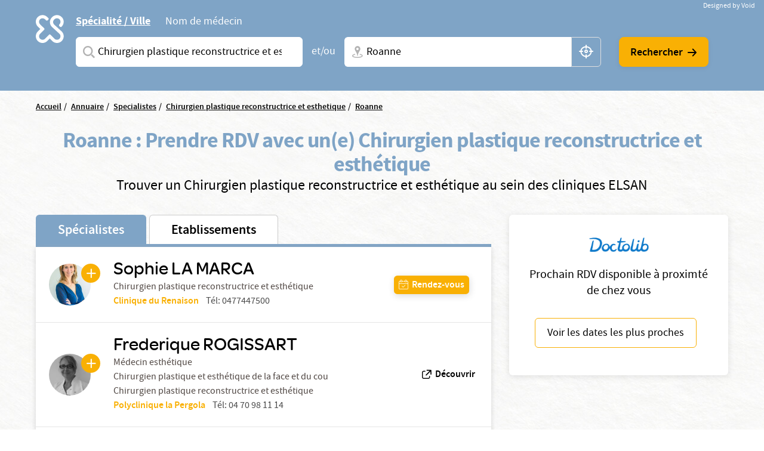

--- FILE ---
content_type: text/html; charset=UTF-8
request_url: https://www.elsan.care/fr/annuaire/specialistes/chirurgien-plastique-reconstructrice-et-esthetique/roanne
body_size: 18290
content:
<!DOCTYPE html>
<html lang="fr" dir="ltr" prefix="content: http://purl.org/rss/1.0/modules/content/  dc: http://purl.org/dc/terms/  foaf: http://xmlns.com/foaf/0.1/  og: http://ogp.me/ns#  rdfs: http://www.w3.org/2000/01/rdf-schema#  schema: http://schema.org/  sioc: http://rdfs.org/sioc/ns#  sioct: http://rdfs.org/sioc/types#  skos: http://www.w3.org/2004/02/skos/core#  xsd: http://www.w3.org/2001/XMLSchema# ">
<head>
  <meta charset="utf-8" />
<meta name="description" content="Vous cherchez un Chirurgien plastique reconstructrice et esthétique à Roanne ? Prenez rendez-vous avec un spécialiste dans une de nos nombreuses cliniques privées ELSAN." />
<link rel="canonical" href="https://www.elsan.care/fr/annuaire/specialistes" />
<meta name="google-site-verification" content="WcAFjLR5n9ozj6FfBUtP9Vqhu3YzC8hwrjVrwZ_ym6w" />
<link rel="apple-touch-icon" sizes="180x180" href="/sites/default/files/favicons/apple-touch-icon.png"/>
<link rel="icon" type="image/png" sizes="32x32" href="/sites/default/files/favicons/favicon-32x32.png"/>
<link rel="icon" type="image/png" sizes="16x16" href="/sites/default/files/favicons/favicon-16x16.png"/>
<link rel="manifest" href="/sites/default/files/favicons/site.webmanifest"/>
<link rel="mask-icon" href="/sites/default/files/favicons/safari-pinned-tab.svg" color="#f9b004"/>
<meta name="msapplication-TileColor" content="#ffffff"/>
<meta name="theme-color" content="#ffffff"/>
<meta name="favicon-generator" content="Drupal responsive_favicons + realfavicongenerator.net" />
<meta name="Generator" content="Drupal 10 (https://www.drupal.org)" />
<meta name="MobileOptimized" content="width" />
<meta name="HandheldFriendly" content="true" />
<meta name="viewport" content="width=device-width, initial-scale=1, maximum-scale=1, user-scalable=no, shrink-to-fit=no" />
<script src="/sites/default/files/google_tag/gtm_general/google_tag.script.js?t97vc3" defer></script>

    <title>Chirurgien plastique reconstructrice et esthétique à Roanne</title>
    <style>.wow {visibility: hidden;}</style>
    <script src="https://analytics.ahrefs.com/analytics.js" data-key="SYz5fEOW5C7jvJm7QSEMEA" async></script>
    <link rel="stylesheet" media="all" href="/sites/default/files/css/css_cMHNPVhZAzHs7ARk4_cZx1r26zx7Y0krTlWdoU8DRTE.css?delta=0&amp;language=fr&amp;theme=vactory&amp;include=eJxtjVEOAiEQQy9EmCOREbpKHJgNM-vK7UXjn_40bdO8cimu3Cfx18RtaPdwgTtGwnNXQ0lblRWNrugYLCHrAJVx7CyRD9esbRc4gmmuLKmhVE5S-91oWzw-YdoQ3zvtWAd_hr9V9Bvagk5zNLqwITw4u45J5lNWqjiNPhqblkPwAvwAUrE" />
<link rel="stylesheet" media="all" href="//cdnjs.cloudflare.com/ajax/libs/font-awesome/6.6.0/css/all.min.css" />
<link rel="stylesheet" media="all" href="/sites/default/files/css/css_-D_ncWO5hccF3fyKnosLtXOgpZ7BjVcLMhnpM7CXYJ4.css?delta=2&amp;language=fr&amp;theme=vactory&amp;include=eJxtjVEOAiEQQy9EmCOREbpKHJgNM-vK7UXjn_40bdO8cimu3Cfx18RtaPdwgTtGwnNXQ0lblRWNrugYLCHrAJVx7CyRD9esbRc4gmmuLKmhVE5S-91oWzw-YdoQ3zvtWAd_hr9V9Bvagk5zNLqwITw4u45J5lNWqjiNPhqblkPwAvwAUrE" />
<link rel="stylesheet" media="all" href="/sites/default/files/css/css_OJCt_HT9DVhnCu7PQu0_a72szmvCuXUjzSicw64SRZc.css?delta=3&amp;language=fr&amp;theme=vactory&amp;include=eJxtjVEOAiEQQy9EmCOREbpKHJgNM-vK7UXjn_40bdO8cimu3Cfx18RtaPdwgTtGwnNXQ0lblRWNrugYLCHrAJVx7CyRD9esbRc4gmmuLKmhVE5S-91oWzw-YdoQ3zvtWAd_hr9V9Bvagk5zNLqwITw4u45J5lNWqjiNPhqblkPwAvwAUrE" />

    
  </head>
<body class="vh-header-9 path--annuaire">
<a href="#main-content" class="visually-hidden focusable">
  Aller au contenu principal
</a>
<noscript><iframe src="https://www.googletagmanager.com/ns.html?id=GTM-PDM2WSP" height="0" width="0" style="display:none;visibility:hidden"></iframe></noscript>
  <div class="dialog-off-canvas-main-canvas" data-off-canvas-main-canvas>
    


<main role="main">
              <div data-drupal-messages-fallback class="hidden"></div>


              <div class="container page-content">
                          <div class="views-element-container">

<div class="view view--elsan-map-praticiens view--elsan-map-praticiens--page-elsan-map-praticiens view-id-elsan_map_praticiens view-display-id-page_elsan_map_praticiens js-view-dom-id-5c03e56b71852a31ef2b3ebbf56dcef3ef0c27629ca3d2fd1adce2551772faee">
  
    
  
  <div class="view__filters view-filters elsan-annuaire-view-filters">
    <div class="container">
      <div class="view-filters__wrapper">
        <button class="d-lg-none btn-close-overlay js-trigger-annuaire-search-overlay"><i class="icon icon-close"></i></button>
        <div class="view-filters__logo--desktop d-none d-lg-block">
          <a href="/fr" class="d-inline-block">
            <svg viewbox="0 0 47 47" version="1.1" xmlns="http://www.w3.org/2000/svg" xmlns:xlink="http://www.w3.org/1999/xlink">
              <title>Elsan</title>
              <g id="Symbols" stroke="none" stroke-width="1" fill="none" fill-rule="evenodd">
                <path style="fill:#FFFFFF;" class="svg-img" d="M10.8829787,28.015034 C9.23297872,29.664683 6.49468085,29.6299277 4.87978723,27.8746085 C3.37021277,26.2242574 3.54574468,23.6618426 5.12553191,22.0820553 L9.82978723,17.3774489 C10.2861702,16.921066 10.2861702,16.2189383 9.82978723,15.7629064 L5.09042553,11.0937574 C4.35319149,10.3565234 3.86170213,9.3384383 3.79148936,8.28524681 C3.7212766,7.09127872 4.21276596,5.93311915 5.05531915,5.09056596 C6.67021277,3.54588511 9.33829787,3.68631064 10.9180851,5.23099149 L12.006383,6.31928936 C12.462766,6.77567234 12.8489362,6.74021489 13.3053191,6.63524681 C14.0074468,6.45971489 14.9553191,5.58205532 15.0606383,4.84482128 C15.0957447,4.56397021 15.2010638,4.21290638 14.8148936,3.82673617 C14.3234043,3.33524681 13.6212766,2.63311915 13.6212766,2.63311915 C12.0765957,1.0884383 10.0053191,0.17567234 7.8287234,0.17567234 C5.40638298,0.210778723 3.12446809,1.29872553 1.61489362,3.30014043 C0.772340426,4.3884383 0.245744681,5.65226809 0.070212766,7.02141702 C-0.245744681,9.51397021 0.561702128,11.9363106 2.31702128,13.6916298 L5.23085106,16.6054596 L2.31702128,19.5192894 C-0.772340426,22.6086511 -0.772340426,27.6285128 2.31702128,30.6831191 C3.86170213,32.2278 5.89787234,32.9997894 7.89893617,32.9997894 C9.9,32.9997894 11.9361702,32.2278 13.4808511,30.6831191 L16.3946809,27.7692894 L19.3085106,30.6831191 C20.8531915,32.2278 22.8893617,32.9997894 24.8904255,32.9997894 C26.9265957,32.9997894 28.9276596,32.2278 30.4723404,30.6831191 C33.5617021,27.5937574 33.5617021,22.5735447 30.4723404,19.5192894 C30.437234,19.4838319 30.437234,19.4838319 30.4021277,19.4490766 L21.5553191,11.3395021 C19.9404255,9.72425745 19.9404255,7.09127872 21.5553191,5.51149149 L21.8361702,5.23099149 C23.4510638,3.61609787 26.0489362,3.51077872 27.6989362,5.05545957 C29.3840426,6.63524681 29.4191489,9.30333191 27.8393617,10.9529809 C27.8042553,10.9884383 27.7340426,11.0586511 27.5234043,11.3040447 C27.0319149,11.7958851 27.2425532,12.7437574 27.8744681,13.4809915 C28.5765957,14.2533319 29.6297872,14.4990766 30.1914894,13.9370234 C30.3319149,13.7969489 30.437234,13.7267362 30.437234,13.6916298 C32.1925532,11.9363106 33,9.54872553 32.6840426,7.02141702 C32.5085106,5.6870234 31.9819149,4.3884383 31.1393617,3.30014043 C29.6297872,1.33418298 27.3478723,0.21042766 24.9255319,0.17567234 C22.7489362,0.140565957 20.6776596,1.0884383 19.1329787,2.63311915 L19.0276596,2.7384383 C17.5531915,4.21290638 16.6404255,6.14375745 16.5702128,8.17992766 C16.5,10.3912787 17.3074468,12.4976617 18.887234,14.0426936 L18.9223404,14.0778 L18.9574468,14.1125553 L27.8042553,22.2224809 C29.4542553,23.9075872 29.3840426,26.6107787 27.6287234,28.190566 C25.9787234,29.664683 23.4159574,29.5246085 21.8361702,27.9448213 L17.1319149,23.2402149 C16.6755319,22.784183 15.9734043,22.784183 15.5170213,23.2402149 L10.8829787,28.015034 Z" id="Fill-1" mask="url(#mask-2)"></path>
              </g>
            </svg>
          </a>
        </div>

        <div class="view-filters__logo--mobile d-lg-none">
          <a href="/fr" class="d-inline-block">
            <svg viewbox="0 0 156 36" version="1.1" xmlns="http://www.w3.org/2000/svg" xmlns:xlink="http://www.w3.org/1999/xlink">
              <title>Elsan</title>
              <defs>
                <polygon id="path-1" points="0 0.17472978 32.7893617 0.17472978 32.7893617 32.9997894 0 32.9997894"></polygon>
              </defs>
              <g id="Symbols" stroke="none" stroke-width="1" fill="none" fill-rule="evenodd">
                <g id="Logo/Elsan/Groupe/Color" transform="translate(-1.000000, -4.000000)">
                  <g id="Logo-elsan" transform="translate(1.000000, 4.000000)">
                    <g id="Group-3">
                      <mask id="mask-2" fill="white">
                        <use xlink:href="#path-1"></use>
                      </mask>
                      <g id="Clip-2"></g>
                      <path style="fill:#FFFFFF;" class="svg-img" d="M10.8829787,28.015034 C9.23297872,29.664683 6.49468085,29.6299277 4.87978723,27.8746085 C3.37021277,26.2242574 3.54574468,23.6618426 5.12553191,22.0820553 L9.82978723,17.3774489 C10.2861702,16.921066 10.2861702,16.2189383 9.82978723,15.7629064 L5.09042553,11.0937574 C4.35319149,10.3565234 3.86170213,9.3384383 3.79148936,8.28524681 C3.7212766,7.09127872 4.21276596,5.93311915 5.05531915,5.09056596 C6.67021277,3.54588511 9.33829787,3.68631064 10.9180851,5.23099149 L12.006383,6.31928936 C12.462766,6.77567234 12.8489362,6.74021489 13.3053191,6.63524681 C14.0074468,6.45971489 14.9553191,5.58205532 15.0606383,4.84482128 C15.0957447,4.56397021 15.2010638,4.21290638 14.8148936,3.82673617 C14.3234043,3.33524681 13.6212766,2.63311915 13.6212766,2.63311915 C12.0765957,1.0884383 10.0053191,0.17567234 7.8287234,0.17567234 C5.40638298,0.210778723 3.12446809,1.29872553 1.61489362,3.30014043 C0.772340426,4.3884383 0.245744681,5.65226809 0.070212766,7.02141702 C-0.245744681,9.51397021 0.561702128,11.9363106 2.31702128,13.6916298 L5.23085106,16.6054596 L2.31702128,19.5192894 C-0.772340426,22.6086511 -0.772340426,27.6285128 2.31702128,30.6831191 C3.86170213,32.2278 5.89787234,32.9997894 7.89893617,32.9997894 C9.9,32.9997894 11.9361702,32.2278 13.4808511,30.6831191 L16.3946809,27.7692894 L19.3085106,30.6831191 C20.8531915,32.2278 22.8893617,32.9997894 24.8904255,32.9997894 C26.9265957,32.9997894 28.9276596,32.2278 30.4723404,30.6831191 C33.5617021,27.5937574 33.5617021,22.5735447 30.4723404,19.5192894 C30.437234,19.4838319 30.437234,19.4838319 30.4021277,19.4490766 L21.5553191,11.3395021 C19.9404255,9.72425745 19.9404255,7.09127872 21.5553191,5.51149149 L21.8361702,5.23099149 C23.4510638,3.61609787 26.0489362,3.51077872 27.6989362,5.05545957 C29.3840426,6.63524681 29.4191489,9.30333191 27.8393617,10.9529809 C27.8042553,10.9884383 27.7340426,11.0586511 27.5234043,11.3040447 C27.0319149,11.7958851 27.2425532,12.7437574 27.8744681,13.4809915 C28.5765957,14.2533319 29.6297872,14.4990766 30.1914894,13.9370234 C30.3319149,13.7969489 30.437234,13.7267362 30.437234,13.6916298 C32.1925532,11.9363106 33,9.54872553 32.6840426,7.02141702 C32.5085106,5.6870234 31.9819149,4.3884383 31.1393617,3.30014043 C29.6297872,1.33418298 27.3478723,0.21042766 24.9255319,0.17567234 C22.7489362,0.140565957 20.6776596,1.0884383 19.1329787,2.63311915 L19.0276596,2.7384383 C17.5531915,4.21290638 16.6404255,6.14375745 16.5702128,8.17992766 C16.5,10.3912787 17.3074468,12.4976617 18.887234,14.0426936 L18.9223404,14.0778 L18.9574468,14.1125553 L27.8042553,22.2224809 C29.4542553,23.9075872 29.3840426,26.6107787 27.6287234,28.190566 C25.9787234,29.664683 23.4159574,29.5246085 21.8361702,27.9448213 L17.1319149,23.2402149 C16.6755319,22.784183 15.9734043,22.784183 15.5170213,23.2402149 L10.8829787,28.015034 Z" id="Fill-1" mask="url(#mask-2)"></path>
                    </g>
                    <path style="fill:#FFFFFF;" class="svg-letter" d="M92.0570059,15.00491 C87.8984417,14.0425532 86.741276,13.3207856 86.741276,11.5679214 L86.741276,11.4991817 C86.741276,9.95253682 88.260056,8.85270049 90.4659031,8.85270049 C92.1293287,8.85270049 93.7927544,9.36824877 95.4923415,10.3649755 C95.9262787,10.6399345 96.0709244,10.5711948 96.5406613,10.3306056 C97.0830827,10.0556465 97.5897043,9.33387889 97.6620272,8.71522095 C97.6981886,8.23404255 97.6620272,8.06219313 97.3004129,7.82160393 C95.3115344,6.58428805 93.1053257,6 90.5740257,6 C86.3073389,6 83.3059404,8.40589198 83.3059404,11.8428805 L83.3059404,11.9116203 C83.3059404,15.589198 85.8010789,16.8952537 90.4297416,17.9263502 C94.2990144,18.7855974 95.4923415,19.5417349 95.4923415,21.2602291 L95.4923415,21.3289689 C95.4923415,23.0130933 93.9012387,24.1129296 91.4422616,24.1129296 C89.2364145,24.1129296 87.2836974,23.4599018 85.3671418,22.0851064 C84.9690045,21.7757774 84.8247204,21.8445172 84.3184604,22.0163666 C83.776039,22.2225859 83.1974561,22.9099836 83.0528104,23.5630115 C82.9443261,24.0441899 82.9801259,24.2160393 83.3782633,24.5253682 L83.4144247,24.5253682 C85.7287561,26.1407529 88.4770246,27 91.3699388,27 C95.9982399,27 99,24.6284779 99,20.98527 L99,20.9165303 C98.9276771,17.7888707 97.0111215,16.1391162 92.0570059,15.00491" id="Fill-4"></path>
                    <path style="fill:#FFFFFF;" class="svg-letter" d="M78.9489384,27 C79.4561726,27 79.5289969,26.8940731 79.7826139,26.4350567 C80.072462,25.9407314 80.072462,25.0580076 79.7826139,24.4930643 C79.5289969,24.0340479 79.4203039,23.9281211 78.9489384,23.9281211 L68.5144079,23.9281211 L68.5144079,7.54476671 L68.5144079,7.15636822 C68.5144079,6.62673392 68.3694838,6.52080706 67.8622497,6.23833544 C67.3187846,5.92055485 66.3046786,5.92055485 65.6521582,6.23833544 C65.144924,6.48549811 65,6.62673392 65,7.15636822 L65,7.54476671 L65,25.9054224 C65,26.4703657 65.4710031,26.964691 66.0869303,26.964691 L78.9489384,26.964691 L78.9489384,27 Z" id="Fill-6"></path>
                    <path style="fill:#FFFFFF;" class="svg-letter" d="M60.8468468,27 C61.3153153,27 61.4234234,26.8944724 61.6756757,26.4371859 C61.963964,25.9447236 61.963964,25.1005025 61.6756757,24.5376884 C61.4234234,24.1155779 61.3153153,23.9748744 60.8468468,23.9748744 L49.4594595,23.9748744 L49.4594595,17.9246231 L59.2972973,17.9246231 C59.7657658,17.9246231 59.8738739,17.8190955 60.1261261,17.361809 C60.4144144,16.8693467 60.4144144,16.0251256 60.1261261,15.4623116 C59.8738739,15.040201 59.7657658,14.8994975 59.2972973,14.8994975 L49.4594595,14.8994975 L49.4594595,9.02512563 L60.954955,9.02512563 C61.4234234,9.02512563 61.5315315,8.91959799 61.7837838,8.46231156 C62.0720721,7.96984925 62.0720721,7.12562814 61.7837838,6.56281407 C61.5315315,6.14070352 61.4234234,6 60.954955,6 L47.0810811,6 C46.5045045,6 46,6.45728643 46,7.05527638 L46,25.839196 C46,26.4020101 46.4684685,26.8944724 47.0810811,26.8944724 L60.8468468,26.8944724 L60.8468468,27 Z" id="Fill-8"></path>
                    <path style="fill:#FFFFFF;" class="svg-letter" d="M125,16 C125,16.4780625 125.096774,16.573675 125.516129,16.7967709 C126,17.0517376 126.870968,17.0832897 127.451613,16.7967709 C127.903226,16.573675 128,16.4461917 128,16" id="Fill-10"></path>
                    <path style="fill:#FFFFFF;" class="svg-letter" d="M142.930368,25.7056604 L142.930368,8.13081761 L142.930368,7.21509434 C142.930368,6.72201258 142.791103,6.58113208 142.338491,6.33459119 C141.711799,6.01761006 140.77176,6.05283019 140.249516,6.33459119 C139.762089,6.6163522 139.65764,6.68679245 139.65764,7.21509434 L139.65764,8.13081761 L139.65764,21.127044 L129.073501,7.28553459 C128.690522,6.7572327 128.411992,6.40503145 128.098646,6.26415094 C127.367505,5.91194969 126.288201,5.91194969 125.696325,6.26415094 C125.139265,6.58113208 125,6.68679245 125,7.28553459 L125,7.39119497 L125,25.7056604 L125,25.881761 C125,26.4100629 125.139265,26.5157233 125.591876,26.7622642 C126.11412,27.0440252 127.054159,27.0792453 127.680851,26.7622642 C128.168279,26.5157233 128.272727,26.3748428 128.272727,25.881761 L128.272727,25.7056604 L128.272727,11.5471698 L139.135397,25.7056604 C139.553191,26.2339623 139.866538,26.6213836 140.145068,26.7622642 C140.806576,27.0792453 141.781431,27.0792453 142.338491,26.7622642 C142.860735,26.4805031 143,26.3748428 143,25.8113208 L143,25.7056604 L142.930368,25.7056604 Z" id="Fill-12"></path>
                    <path style="fill:#FFFFFF;" class="svg-letter" d="M106.153008,18.9692737 L109.958226,9.9030338 L113.797726,18.9692737 L106.153008,18.9692737 Z M119.899789,25.5501738 L112.117602,7.34768432 C111.809414,6.61258378 111.809414,6.61258378 111.260571,6.26253591 C110.643851,5.91248803 109.51257,5.91248803 108.758383,6.26253591 C108.278102,6.50721937 108.175258,6.64758857 107.86707,7.34768432 L100.085226,25.5501738 C99.9138202,25.9702312 99.9823827,26.495303 100.461977,26.7399865 C101.07904,27.0553796 101.970695,27.0900344 102.484914,26.8099961 C102.861665,26.6003174 103.101976,26.3202791 103.273383,25.9002217 L103.341945,25.7251977 L104.953164,21.8746711 L114.962946,21.8746711 L116.540226,25.6898429 L116.608789,25.8302121 C116.780195,26.2502695 117.054445,26.5649626 117.431196,26.7753413 C117.980039,27.0553796 118.90529,27.0553796 119.522695,26.7053318 C120.00229,26.4599482 120.105133,26.005236 119.899789,25.5501738 Z" id="Fill-14"></path>
                  </g>
                </g>
              </g>
            </svg>
          </a>
        </div>

        <div class="d-lg-none text-center mb-3">
          <p class="font-omnes-light text-white font-20">Trouver un spécialiste ou un hôpital privé ELSAN</p>
        </div>
                  
<div class="views-exposed-form bef-exposed-form form-inline block block--form-elsan-map-praticiens-page-elsan-map-praticiens" data-drupal-selector="views-exposed-form-elsan-map-praticiens-page-elsan-map-praticiens">
  
    
  <div class="block__content">
          
<form action="/fr/annuaire/specialistes" method="get" id="views-exposed-form-elsan-map-praticiens-page-elsan-map-praticiens" accept-charset="UTF-8" class="elsan-annuaire-search-form">
  
  
  
  

     
      <div class="elsan-annuaire-search-form__tabs">
        <ul class="nav nav-tabs" role="tablist">
          <li class="nav-item">
            <a class="nav-link active" id="ville-tab" data-toggle="tab" href="#ville" role="tab" aria-controls="ville" aria-selected="true">Spécialité / Ville</a>
          </li>
          <li class="nav-item">
            <a class="nav-link" id="medecin-tab" data-toggle="tab" href="#medecin" role="tab" aria-controls="medecin" aria-selected="false">Nom de médecin</a>
          </li>
        </ul>
        <div class="tab-content">
          <div class="tab-pane fade show active" id="ville" role="tabpanel" aria-labelledby="ville-tab">
            <div class="d-lg-flex align-items-center">
              <div  class="elsan-annuaire-search-form__item search-item--specialite btn-clear-parent">
                <div class="form-type-entity-autocomplete form-item-specialite form-no-label col">
        
  
  
        <input class="custom-autocomplete form-autocomplete form-type-entity-autocomplete form-control" data-drupal-selector="edit-specialite" data-autocomplete-path="/fr/entity_reference_autocomplete/taxonomy_term/default/H0iYCzEFtQJW-56LlWoDBTLpPk8f6x2t6dicCBbgAm0" type="text" id="edit-specialite--4" name="specialite" value="Chirurgien plastique reconstructrice et esthétique (51)" size="60" maxlength="128" placeholder="Saisissez une spécialité ou un service" />


      <div class="label">
          
  <label for="edit-specialite--4">  Spécialites</label>
                </div>
  

        
  </div>

                <input data-drupal-selector="edit-filter-value" type="hidden" name="filter_value" value="Chirurgien plastique reconstructrice et esthétique (51)" class="form-type-hidden form-control" />


                <a href="javascript:void(0)" class="btn-clear js-clear-input"><i class="icon icon-close"></i></a>
                <i class="icon icon-search-v2 input-icon"></i>
              </div>
              <div class="elsan-annuaire-search-form__separator">
                <span>et/ou</span>
              </div>
              <div class="elsan-annuaire-search-form__item search-item--city btn-clear-parent">
                <div class="form-type-textfield form-item-ville form-no-label col">
        
  
  
        <input data-drupal-selector="edit-ville" class="form-autocomplete form-type-textfield form-control" data-autocomplete-path="/fr/map/cities.json" type="text" id="edit-ville--4" name="ville" value="Roanne" size="60" maxlength="128" placeholder="Ville + N° de département, région ou CP" />


      <div class="label">
          
  <label for="edit-ville--4">  Ville</label>
                </div>
  

        
  </div>

                <a href="javascript:void(0)" class="btn-clear js-clear-input"><i class="icon icon-close"></i></a>
                <i class="icon icon-localisation-map input-icon"></i>
                <a href="javascript:void(0)" id="user-location" class="btn-gps js-localisation-gps"><i class="icon icon-localisation-gps"></i><span class="visually-hidden">localisation gps</span></a>
              </div>
              <div class="elsan-annuaire-search-form__actions">
                <div class="elsan-annuaire-search-form__actions__submit">
                  <input data-drupal-selector="edit-submit-elsan-map-praticiens-3" type="submit" id="edit-submit-elsan-map-praticiens--3" value="Rechercher" class="button js-form-submit form-submit form-type-submit btn btn-primary" />


                  <i class="icon icon-arrow-droite"></i>
                </div>
              </div>
            </div>
          </div>
          <div class="tab-pane fade" id="medecin" role="tabpanel" aria-labelledby="medecin-tab">
            <div class="d-lg-flex align-items-center">
              <div class="elsan-annuaire-search-form__item search-item--nom btn-clear-parent flex-fill">
                <div class="form-type-textfield form-item-nom form-no-label col">
        
  
  
        <input placeholder="Saisissez le nom du médecin que vous recherchez" data-drupal-selector="edit-nom" class="form-autocomplete form-type-textfield form-control" data-autocomplete-path="/fr/views-autocomplete-filters/elsan_map_praticiens/page_elsan_map_praticiens/title/0" type="text" id="edit-nom--2" name="nom" value="" size="30" maxlength="128" />


      <div class="label">
          
  <label for="edit-nom--2">  Saisissez le nom du médecin que vous recherchez</label>
                </div>
  

        
  </div>

                <a href="javascript:void(0)" class="btn-clear js-clear-input"><i class="icon icon-close"></i></a>
                <i class="icon icon-search-v2 input-icon"></i>
              </div>
              <div class="elsan-annuaire-search-form__actions">
                <div class="elsan-annuaire-search-form__actions__submit">
                  <input data-drupal-selector="edit-submit-elsan-map-praticiens-3" type="submit" id="edit-submit-elsan-map-praticiens--3" value="Rechercher" class="button js-form-submit form-submit form-type-submit btn btn-primary" />


                  <i class="icon icon-arrow-droite"></i>
                </div>
              </div>
            </div>
          </div>
        </div>
        </div>
      </form>

      </div>
</div>

        
        <div class="view-filters__copyright">
          <a href="https://void.fr/" target="_blank" rel="noopener">
            <span>Designed by Void</span>
          </a>
        </div>
      </div>
    </div>
  </div>

  
      <div class="container">
      <div class="view__content">
        



<div id="map-block-elsan" class="elsan-annuaire-map">

  <div class="elsan-annuaire-map__breadcrumb">
    
<div class="block_breadcrumb container block block--filsdariane">
  
    
  <div class="block__content">
            <nav role="navigation" class="c-breadcrumb" aria-labelledby="system-breadcrumb">
    <span id="system-breadcrumb" class="visually-hidden">Fil d'Ariane</span>
    <ol class="breadcrumb">
              <li class="breadcrumb-item">
                      <a href="/fr">Accueil</a>
                  </li>
              <li class="breadcrumb-item">
                      <a href="/fr/annuaire">Annuaire</a>
                  </li>
              <li class="breadcrumb-item">
                      <a href="/fr/annuaire/specialistes">Specialistes</a>
                  </li>
              <li class="breadcrumb-item">
                      <a href="/fr/annuaire/specialistes/chirurgien-plastique-reconstructrice-et-esthetique">Chirurgien plastique reconstructrice et esthetique</a>
                  </li>
              <li class="breadcrumb-item">
                      <a href="/fr/annuaire/specialistes/chirurgien-plastique-reconstructrice-et-esthetique/roanne?page=2">Roanne</a>
                  </li>
          </ol>
  </nav>
  <script type="application/ld+json">
    {
      "@context": "https://schema.org",
      "@type": "BreadcrumbList",
      "itemListElement": [
                            {
          "@type": "ListItem",
          "position": "1",
          "name": "Accueil",
          "item": "https://elsan.care//fr"
          } ,
                            {
          "@type": "ListItem",
          "position": "2",
          "name": "Annuaire",
          "item": "https://elsan.care//fr/annuaire"
          } ,
                            {
          "@type": "ListItem",
          "position": "3",
          "name": "Specialistes",
          "item": "https://elsan.care//fr/annuaire/specialistes"
          } ,
                            {
          "@type": "ListItem",
          "position": "4",
          "name": "Chirurgien plastique reconstructrice et esthetique",
          "item": "https://elsan.care//fr/annuaire/specialistes/chirurgien-plastique-reconstructrice-et-esthetique"
          } ,
                            {
          "@type": "ListItem",
          "position": "5",
          "name": "Roanne",
          "item": "https://elsan.care//fr/annuaire/specialistes/chirurgien-plastique-reconstructrice-et-esthetique/roanne?page=2"
          } 
                ]
    }
  </script>


      </div>
</div>

  </div>

  <div class="elsan-annuaire-map__intro text-center">
    <h1 class="elsan-annuaire-map__title text-center" style="text-transform: none;">
      Roanne : Prendre RDV avec un(e) Chirurgien plastique reconstructrice et esthétique
    </h1>
    <h2 class="elsan-annuaire-map__intro-description text-center">
      Trouver un  Chirurgien plastique reconstructrice et esthétique au sein des cliniques ELSAN
    </h2>

      </div>

      <div class="container annuaire-cross-content-container" >
      <div class="views-element-container">



<div class="view view--elsan-map-praticiens--block-dispo view-display-id-block_dispo js-view-dom-id-ae0c21d1062d324f753abb9d712830cc9616092de6e641159f76dcf05c0e953e mb-2">
  <div class="view__content d-none" id="praticiens-dispo-wrapper">
          <div class="view__empty container">
        <div class="elsan-annuaire-map__intro text-center py-3 my-3 py-lg-5 my-lg-5">
          <p class="text-center mb-3" style="text-transform: none;">
            Cette information n'est pas disponible actuellement, veuillez reessayer ulterieurement...
          </p>
        </div>
      </div>
      </div>
</div>

</div>

    </div>
    <div class="row flex-lg-row-reverse align-items-start">
        <div class="col-lg-5 col-xl-4 pb-50 pb-md-20" id="doctolib-hint">
      <div class="white-card text-center px-3">
        <img src="/themes/vactory/assets/img/doctolib.png" class="img-fluid mb-3 mx-auto">
        <p class="font-20">Prochain RDV disponible à proximté de chez vous </p>
        <button id="doctolib-hint-btn" class="btn btn-outline-primary text-black">
          Voir les dates les plus proches
        </button>
      </div>
    </div>
        <div class="col-lg-8 col-xl-8 mobile-no-gutters justify-content-center mx-auto">

              <div id="elsan-annuaire-tab-switch" class="elsan-annuaire-map__tab-switch w-100">
          <a href="/fr/annuaire/specialistes/chirurgien-plastique-reconstructrice-et-esthetique/roanne" class="is-active" id="onglet_map_specialistes">Spécialistes</a>
          <a href="/fr/annuaire/etablissements/chirurgien-plastique-reconstructrice-et-esthetique/roanne" class="" id="onglet_map_etablissement">Etablissements</a>
        </div>

        <div  id="elsan_map_list" class="elsan-annuaire-map-details w-100">
                      <div class="elsan-item-map-wrapper">
  <div class="d-flex justify-content-lg-between align-items-lg-center flex-column flex-lg-row elsan_map_item" data-type="praticien"
       data-id="538161">
    <div class="elsan_map_item_details elsan_map_praticien_details d-flex align-items-center">
      <div class="elsan_map_praticien_image" id="cta_map_praticien_837/">
                <a href="/fr/praticien/chirurgien-plastique-reconstructrice-et-esthetique/la-marca-sophie" target="_blank" class="link-plus icon-plus"></a>
        <a href="/fr/praticien/chirurgien-plastique-reconstructrice-et-esthetique/la-marca-sophie" target="_blank">
                    <img src="https://res.cloudinary.com/void-elsan/image/upload/c_fill%2Ch_100%2Cw_100/v1/praticien/2024-03/10100277986_Picture_10100277986_RENAISON_LA%20MARCA.jpg?_a=BAAAV6E0&amp;h=c9fcee6f" alt="Sophie LA MARCA" class="rounded-circle">
        </a>
              </div>
      <div class="elsan_map_item_praticien">
        <a id="title_cta_map_praticien_837/" class="elsan_map_item_praticien-link" href="/fr/praticien/chirurgien-plastique-reconstructrice-et-esthetique/la-marca-sophie" target="_blank">
          <h3 class="item-title collapsed h5 color-black" data-type="praticien"
              data-id="538161" data-toggle="collapse" data-targe="#card-detail-538161"
              aria-expanded="false"
              aria-controls="card-detail-538161">
              Sophie LA MARCA
          </h3>
        </a>
                        <p class="text-small pr-profession">
          Chirurgien plastique reconstructrice et esthétique
        </p>
        
                <div class="d-lg-none mt-1"> </div>
                                            <div class="d-lg-flex">
                <p class="text-small pr-hospital" id="pick-etab" data-etab="Clinique du Renaison" data-code="CRE" data-drup="837">
                  <a href="/fr/clinique-renaison" id="cta_map_praticien_etablissement_837"> Clinique du Renaison</a>
                                                                                          </p>
                                                
                                                
                                
                                
                                                                      <div class="ml-lg-2 text-small pr-tel d-none d-lg-block">
                      Tél:
                      <a href="tel:0477447500">
                          0477447500
                      </a>
                    </div>
                                                </div>
                              

      </div>
    </div>
        <div class="elsan_map_item_buttons elsan_map_item_button_praticiens">
      <div class="item-meta-links item-meta-links-praticien d-flex flex-row flex-lg-column justify-content-lg-between">
                                                                                                                                      <a href="#card-detail-538161"
                 id="cta_map_rdv_prat_837/"
                 data-toggle="collapse"
                 aria-expanded="false"
                 aria-controls="card-detail-538161"
                 class="btn btn-sm-primary btn-with-icon icon-calendar-valide collapsed">
                <span>Rendez-vous</span>
              </a>
                        <a class="btn btn-sm btn-with-icon icon-phone d-inline-flex d-lg-none" href="tel: 04 77 44 75 00">
          Téléphone
        </a>
                      </div>
      <div class="collapse-close flex-fill d-none">
        <a href="#card-detail-538161" data-toggle="collapse" aria-expanded="true"
           aria-controls="card-detail-538161"><i class="icon-close-flat"></i></a>
      </div>
    </div>
  </div>

  <div class="card-collapse" data-parent="#elsan_map_list" id="card-detail-538161"
       data-type="praticien"
       data-id="538161"
       data-rdv="https://partners.doctolib.fr/chirurgien-plastique/roanne/sophie-la-marca?pid=practice-14778"
       data-spec="Chirurgien plastique reconstructrice et esthétique"
       data-prat="Sophie LA MARCA"
       data-etab="Clinique du Renaison">
    <div class="collapse-close flex-fill d-flex">
      <a href="#card-detail-538161" data-toggle="collapse" aria-expanded="true"
         aria-controls="card-detail-538161"><i class="icon-close-flat"></i></a>
    </div>
        <div class="iframe-wrapper" id="rdv-detail-538161"></div>
      </div>
</div>

<script type="application/ld+json">
    {
      "@context":"http://schema.org/",
      "@type":"Physician",
      "name":"Sophie LA MARCA",
      "medicalSpecialty":"Chirurgien plastique reconstructrice et esthétique",
      "url":"/fr/praticien/chirurgien-plastique-reconstructrice-et-esthetique/la-marca-sophie",
      "address":
      {
        "@type":"PostalAddress",
        "name":"Clinique du Renaison",
        "streetAddress":"75 Rue Général Giraud, 42300 Roanne",
        "addressLocality":"Roanne",
        "addresscountry":"FR"
      },
      "telephone":"04 77 44 75 00",
      "image":"https://res.cloudinary.com/void-elsan/image/upload/c_fill%2Ch_100%2Cw_100/v1/praticien/2024-03/10100277986_Picture_10100277986_RENAISON_LA%20MARCA.jpg?_a=BAAAV6E0&amp;h=c9fcee6f"
    }

</script>

                      <div class="elsan-item-map-wrapper">
  <div class="d-flex justify-content-lg-between align-items-lg-center flex-column flex-lg-row elsan_map_item" data-type="praticien"
       data-id="16342">
    <div class="elsan_map_item_details elsan_map_praticien_details d-flex align-items-center">
      <div class="elsan_map_praticien_image" id="cta_map_praticien_185/">
                <a href="/fr/praticien/chirurgien-plastique-reconstructrice-et-esthetique/rogissart-frederique" target="_blank" class="link-plus icon-plus"></a>
        <a href="/fr/praticien/chirurgien-plastique-reconstructrice-et-esthetique/rogissart-frederique" target="_blank">
                    <img src="https://res.cloudinary.com/void-elsan/image/upload/c_fill%2Ch_100%2Cw_100/v1/praticien/2025-11/10003168886_Picture_10003168886_PERGOLA_ROGISSART.jpg?_a=BAAAV6E0&amp;h=8ad6d4cf" alt="Frederique ROGISSART" class="rounded-circle">
        </a>
              </div>
      <div class="elsan_map_item_praticien">
        <a id="title_cta_map_praticien_185/" class="elsan_map_item_praticien-link" href="/fr/praticien/chirurgien-plastique-reconstructrice-et-esthetique/rogissart-frederique" target="_blank">
          <h3 class="item-title collapsed h5 color-black" data-type="praticien"
              data-id="16342" data-toggle="collapse" data-targe="#card-detail-16342"
              aria-expanded="false"
              aria-controls="card-detail-16342">
              Frederique ROGISSART
          </h3>
        </a>
                                        <p class="text-small pr-profession">
              Médecin esthétique
            </p>
                      <p class="text-small pr-profession">
               Chirurgien plastique et esthétique de la face et du cou
            </p>
                                            <p class="text-small pr-profession">
          Chirurgien plastique reconstructrice et esthétique
        </p>
        
                <div class="d-lg-none mt-1"> </div>
                                            <div class="d-lg-flex">
                <p class="text-small pr-hospital" id="pick-etab" data-etab="Polyclinique la Pergola" data-code="PER" data-drup="185">
                  <a href="/fr/polyclinique-la-pergola" id="cta_map_praticien_etablissement_185"> Polyclinique la Pergola</a>
                                                                                          </p>
                                                
                                                
                                
                                
                                                                      <div class="ml-lg-2 text-small pr-tel d-none d-lg-block">
                      Tél:
                      <a href="tel:04 70 98 11 14">
                          04 70 98 11 14
                      </a>
                    </div>
                                                </div>
                              

      </div>
    </div>
        <div class="elsan_map_item_buttons elsan_map_item_button_praticiens">
      <div class="item-meta-links item-meta-links-praticien d-flex flex-row flex-lg-column justify-content-lg-between">
                        <a class="btn btn-sm btn-with-icon icon-phone d-inline-flex d-lg-none" href="tel: 04 70 98 11 14">
          Téléphone
        </a>
                        <a href="https://chirurgie-esthetique-frederiquerogissart.com/"
           target="_blank"
           id='cta_map_decouvrir_prat_16342'
           class="d-none d-lg-flex m-0">
          <span class='icon-link-exte mr-1'></span>
          <span id='title_cta_map_decouvrir_prat_16342'
                class="d-inline d-lg-none">
            <div class="elsan-praticien__field-elsan-consultation-label">Découvrir</div>
      </span>
          <span id='title_cta_map_decouvrir_prat_16342'
                class="d-none d-lg-inline">
            <div class="elsan-praticien__field-elsan-consultation-label">Découvrir</div>
      </span>
        </a>
        <a href="https://chirurgie-esthetique-frederiquerogissart.com/"
           target="_blank"
           id='cta_map_decouvrir_prat_16342'
           class="d-flex d-lg-none text-center">
          <span class='icon-link-exte mr-1 font-14'></span>
          <span id='title_cta_map_decouvrir_prat_16342'
                class="d-inline d-lg-none">
            <div class="elsan-praticien__field-elsan-consultation-label">Découvrir</div>
      </span>
          <span id='title_cta_map_decouvrir_prat_16342'
                class="d-none d-lg-inline">
            <div class="elsan-praticien__field-elsan-consultation-label">Découvrir</div>
      </span>
        </a>
              </div>
      <div class="collapse-close flex-fill d-none">
        <a href="#card-detail-16342" data-toggle="collapse" aria-expanded="true"
           aria-controls="card-detail-16342"><i class="icon-close-flat"></i></a>
      </div>
    </div>
  </div>

  <div class="card-collapse" data-parent="#elsan_map_list" id="card-detail-16342"
       data-type="praticien"
       data-id="16342"
       data-rdv=""
       data-spec="Chirurgien plastique reconstructrice et esthétique"
       data-prat="Frederique ROGISSART"
       data-etab="Polyclinique la Pergola">
    <div class="collapse-close flex-fill d-flex">
      <a href="#card-detail-16342" data-toggle="collapse" aria-expanded="true"
         aria-controls="card-detail-16342"><i class="icon-close-flat"></i></a>
    </div>
      </div>
</div>

<script type="application/ld+json">
    {
      "@context":"http://schema.org/",
      "@type":"Physician",
      "name":"Frederique ROGISSART",
      "medicalSpecialty":"Chirurgien plastique reconstructrice et esthétique",
      "url":"/fr/praticien/chirurgien-plastique-reconstructrice-et-esthetique/rogissart-frederique",
      "address":
      {
        "@type":"PostalAddress",
        "name":"Polyclinique la Pergola",
        "streetAddress":"75 allée des Ailes, 03200 VICHY",
        "addressLocality":"Vichy",
        "addresscountry":"FR"
      },
      "telephone":"04 70 98 11 14",
      "image":"https://res.cloudinary.com/void-elsan/image/upload/c_fill%2Ch_100%2Cw_100/v1/praticien/2025-11/10003168886_Picture_10003168886_PERGOLA_ROGISSART.jpg?_a=BAAAV6E0&amp;h=8ad6d4cf"
    }

</script>

                      <div class="elsan-item-map-wrapper">
  <div class="d-flex justify-content-lg-between align-items-lg-center flex-column flex-lg-row elsan_map_item" data-type="praticien"
       data-id="598289">
    <div class="elsan_map_item_details elsan_map_praticien_details d-flex align-items-center">
      <div class="elsan_map_praticien_image" id="cta_map_praticien_842/">
                <a href="/fr/praticien/chirurgien-plastique-reconstructrice-et-esthetique/korting-oliver" target="_blank" class="link-plus icon-plus"></a>
        <a href="/fr/praticien/chirurgien-plastique-reconstructrice-et-esthetique/korting-oliver" target="_blank">
                    <img src="https://res.cloudinary.com/void-elsan/image/upload/c_fill%2Ch_100%2Cw_100/v1/praticien/2025-12/10001578854_Picture_10001578854_PVDS_KORTING.JPG?_a=BAAAV6E0&amp;h=0cebc473" alt="Oliver KORTING" class="rounded-circle">
        </a>
              </div>
      <div class="elsan_map_item_praticien">
        <a id="title_cta_map_praticien_842/" class="elsan_map_item_praticien-link" href="/fr/praticien/chirurgien-plastique-reconstructrice-et-esthetique/korting-oliver" target="_blank">
          <h3 class="item-title collapsed h5 color-black" data-type="praticien"
              data-id="598289" data-toggle="collapse" data-targe="#card-detail-598289"
              aria-expanded="false"
              aria-controls="card-detail-598289">
              Oliver KORTING
          </h3>
        </a>
                        <p class="text-small pr-profession">
          Chirurgien plastique reconstructrice et esthétique
        </p>
        
                <div class="d-lg-none mt-1"> </div>
                                            <div class="d-lg-flex">
                <p class="text-small pr-hospital" id="pick-etab" data-etab="Polyclinique Val de Saône" data-code="SAO" data-drup="842">
                  <a href="/fr/polyclinique-val-saone" id="cta_map_praticien_etablissement_842"> Polyclinique Val de Saône</a>
                                                                                          </p>
                                                
                                                
                                                                                                                                                                                                                    
                                
                                                    <div class="ml-lg-2 text-small pr-tel d-none d-lg-block">
                      Tél:
                                              <a href="tel:0385232430">
                          0385232430
                        </a>
                                                                  </div>
                              </div>
                              

      </div>
    </div>
        <div class="elsan_map_item_buttons elsan_map_item_button_praticiens">
      <div class="item-meta-links item-meta-links-praticien d-flex flex-row flex-lg-column justify-content-lg-between">
                        <a class="btn btn-sm btn-with-icon icon-phone d-inline-flex d-lg-none" href="tel: 03 85 23 24 30">
          Téléphone
        </a>
                        <a href="https://www.chirurgien-esthetique-korting.fr/"
           target="_blank"
           id='cta_map_decouvrir_prat_598289'
           class="d-none d-lg-flex m-0">
          <span class='icon-link-exte mr-1'></span>
          <span id='title_cta_map_decouvrir_prat_598289'
                class="d-inline d-lg-none">
            <div class="elsan-praticien__field-elsan-consultation-label">Découvrir</div>
      </span>
          <span id='title_cta_map_decouvrir_prat_598289'
                class="d-none d-lg-inline">
            <div class="elsan-praticien__field-elsan-consultation-label">Découvrir</div>
      </span>
        </a>
        <a href="https://www.chirurgien-esthetique-korting.fr/"
           target="_blank"
           id='cta_map_decouvrir_prat_598289'
           class="d-flex d-lg-none text-center">
          <span class='icon-link-exte mr-1 font-14'></span>
          <span id='title_cta_map_decouvrir_prat_598289'
                class="d-inline d-lg-none">
            <div class="elsan-praticien__field-elsan-consultation-label">Découvrir</div>
      </span>
          <span id='title_cta_map_decouvrir_prat_598289'
                class="d-none d-lg-inline">
            <div class="elsan-praticien__field-elsan-consultation-label">Découvrir</div>
      </span>
        </a>
              </div>
      <div class="collapse-close flex-fill d-none">
        <a href="#card-detail-598289" data-toggle="collapse" aria-expanded="true"
           aria-controls="card-detail-598289"><i class="icon-close-flat"></i></a>
      </div>
    </div>
  </div>

  <div class="card-collapse" data-parent="#elsan_map_list" id="card-detail-598289"
       data-type="praticien"
       data-id="598289"
       data-rdv=""
       data-spec="Chirurgien plastique reconstructrice et esthétique"
       data-prat="Oliver KORTING"
       data-etab="Polyclinique Val de Saône">
    <div class="collapse-close flex-fill d-flex">
      <a href="#card-detail-598289" data-toggle="collapse" aria-expanded="true"
         aria-controls="card-detail-598289"><i class="icon-close-flat"></i></a>
    </div>
      </div>
</div>

<script type="application/ld+json">
    {
      "@context":"http://schema.org/",
      "@type":"Physician",
      "name":"Oliver KORTING",
      "medicalSpecialty":"Chirurgien plastique reconstructrice et esthétique",
      "url":"/fr/praticien/chirurgien-plastique-reconstructrice-et-esthetique/korting-oliver",
      "address":
      {
        "@type":"PostalAddress",
        "name":"Polyclinique Val de Saône",
        "streetAddress":"44 Rue Ambroise Paré, 71000 Mâcon",
        "addressLocality":"Mâcon, France",
        "addresscountry":"FR"
      },
      "telephone":"03 85 23 24 30",
      "image":"https://res.cloudinary.com/void-elsan/image/upload/c_fill%2Ch_100%2Cw_100/v1/praticien/2025-12/10001578854_Picture_10001578854_PVDS_KORTING.JPG?_a=BAAAV6E0&amp;h=0cebc473"
    }

</script>

                      <div class="elsan-item-map-wrapper">
  <div class="d-flex justify-content-lg-between align-items-lg-center flex-column flex-lg-row elsan_map_item" data-type="praticien"
       data-id="598294">
    <div class="elsan_map_item_details elsan_map_praticien_details d-flex align-items-center">
      <div class="elsan_map_praticien_image" id="cta_map_praticien_842/">
                <a href="/fr/praticien/chirurgien-plastique-reconstructrice-et-esthetique/morel-fabienne" target="_blank" class="link-plus icon-plus"></a>
        <a href="/fr/praticien/chirurgien-plastique-reconstructrice-et-esthetique/morel-fabienne" target="_blank">
                    <img src="https://res.cloudinary.com/void-elsan/image/upload/c_fill%2Ch_100%2Cw_100/v1/praticien/2025-11/10002168325_Picture_10002168325_POLYCLINIQUEVALDESAONE_MOREL.jpg?_a=BAAAV6E0&amp;h=7a30fa58" alt="Fabienne MOREL" class="rounded-circle">
        </a>
              </div>
      <div class="elsan_map_item_praticien">
        <a id="title_cta_map_praticien_842/" class="elsan_map_item_praticien-link" href="/fr/praticien/chirurgien-plastique-reconstructrice-et-esthetique/morel-fabienne" target="_blank">
          <h3 class="item-title collapsed h5 color-black" data-type="praticien"
              data-id="598294" data-toggle="collapse" data-targe="#card-detail-598294"
              aria-expanded="false"
              aria-controls="card-detail-598294">
              Fabienne MOREL
          </h3>
        </a>
                        <p class="text-small pr-profession">
          Chirurgien plastique reconstructrice et esthétique
        </p>
        
                <div class="d-lg-none mt-1"> </div>
                                            <div class="d-lg-flex">
                <p class="text-small pr-hospital" id="pick-etab" data-etab="Polyclinique Val de Saône" data-code="SAO" data-drup="842">
                  <a href="/fr/polyclinique-val-saone" id="cta_map_praticien_etablissement_842"> Polyclinique Val de Saône</a>
                                                                                          </p>
                                                
                                                
                                                                                                                                                                                                                    
                                
                                                    <div class="ml-lg-2 text-small pr-tel d-none d-lg-block">
                      Tél:
                                              <a href="tel:0385232330">
                          0385232330
                        </a>
                                                                  </div>
                              </div>
                              

      </div>
    </div>
        <div class="elsan_map_item_buttons elsan_map_item_button_praticiens">
      <div class="item-meta-links item-meta-links-praticien d-flex flex-row flex-lg-column justify-content-lg-between">
                                                                                                                                      <a href="#card-detail-598294"
                 id="cta_map_rdv_prat_842/"
                 data-toggle="collapse"
                 aria-expanded="false"
                 aria-controls="card-detail-598294"
                 class="btn btn-sm-primary btn-with-icon icon-calendar-valide collapsed">
                <span>Rendez-vous</span>
              </a>
                        <a class="btn btn-sm btn-with-icon icon-phone d-inline-flex d-lg-none" href="tel: 03 85 23 23 30">
          Téléphone
        </a>
                        <a href="https://chirurgie-esthetique-macon.fr/"
           target="_blank"
           id='cta_map_decouvrir_prat_598294'
           class="d-none d-lg-flex m-0">
          <span class='icon-link-exte mr-1'></span>
          <span id='title_cta_map_decouvrir_prat_598294'
                class="d-inline d-lg-none">
            <div class="elsan-praticien__field-elsan-consultation-label">Découvrir</div>
      </span>
          <span id='title_cta_map_decouvrir_prat_598294'
                class="d-none d-lg-inline">
            <div class="elsan-praticien__field-elsan-consultation-label">Découvrir</div>
      </span>
        </a>
        <a href="https://chirurgie-esthetique-macon.fr/"
           target="_blank"
           id='cta_map_decouvrir_prat_598294'
           class="d-flex d-lg-none text-center">
          <span class='icon-link-exte mr-1 font-14'></span>
          <span id='title_cta_map_decouvrir_prat_598294'
                class="d-inline d-lg-none">
            <div class="elsan-praticien__field-elsan-consultation-label">Découvrir</div>
      </span>
          <span id='title_cta_map_decouvrir_prat_598294'
                class="d-none d-lg-inline">
            <div class="elsan-praticien__field-elsan-consultation-label">Découvrir</div>
      </span>
        </a>
              </div>
      <div class="collapse-close flex-fill d-none">
        <a href="#card-detail-598294" data-toggle="collapse" aria-expanded="true"
           aria-controls="card-detail-598294"><i class="icon-close-flat"></i></a>
      </div>
    </div>
  </div>

  <div class="card-collapse" data-parent="#elsan_map_list" id="card-detail-598294"
       data-type="praticien"
       data-id="598294"
       data-rdv="https://partners.doctolib.fr/chirurgien-plastique/macon/fabienne-morel"
       data-spec="Chirurgien plastique reconstructrice et esthétique"
       data-prat="Fabienne MOREL"
       data-etab="Polyclinique Val de Saône">
    <div class="collapse-close flex-fill d-flex">
      <a href="#card-detail-598294" data-toggle="collapse" aria-expanded="true"
         aria-controls="card-detail-598294"><i class="icon-close-flat"></i></a>
    </div>
        <div class="iframe-wrapper" id="rdv-detail-598294"></div>
      </div>
</div>

<script type="application/ld+json">
    {
      "@context":"http://schema.org/",
      "@type":"Physician",
      "name":"Fabienne MOREL",
      "medicalSpecialty":"Chirurgien plastique reconstructrice et esthétique",
      "url":"/fr/praticien/chirurgien-plastique-reconstructrice-et-esthetique/morel-fabienne",
      "address":
      {
        "@type":"PostalAddress",
        "name":"Polyclinique Val de Saône",
        "streetAddress":"44 Rue Ambroise Paré, 71000 Mâcon",
        "addressLocality":"Mâcon, France",
        "addresscountry":"FR"
      },
      "telephone":"03 85 23 23 30",
      "image":"https://res.cloudinary.com/void-elsan/image/upload/c_fill%2Ch_100%2Cw_100/v1/praticien/2025-11/10002168325_Picture_10002168325_POLYCLINIQUEVALDESAONE_MOREL.jpg?_a=BAAAV6E0&amp;h=7a30fa58"
    }

</script>

                      <div class="elsan-item-map-wrapper">
  <div class="d-flex justify-content-lg-between align-items-lg-center flex-column flex-lg-row elsan_map_item" data-type="praticien"
       data-id="598305">
    <div class="elsan_map_item_details elsan_map_praticien_details d-flex align-items-center">
      <div class="elsan_map_praticien_image" id="cta_map_praticien_842/">
                <a href="/fr/praticien/chirurgien-plastique-reconstructrice-et-esthetique/toussoun-gilles" target="_blank" class="link-plus icon-plus"></a>
        <a href="/fr/praticien/chirurgien-plastique-reconstructrice-et-esthetique/toussoun-gilles" target="_blank">
                    <img src="https://res.cloudinary.com/void-elsan/image/upload/c_fill%2Ch_100%2Cw_100/v1/praticien/2025-11/10004406137_Picture_10004406137_PVDS_TOUSSOUN.png?_a=BAAAV6E0&amp;h=70c6a194" alt="Gilles TOUSSOUN" class="rounded-circle">
        </a>
              </div>
      <div class="elsan_map_item_praticien">
        <a id="title_cta_map_praticien_842/" class="elsan_map_item_praticien-link" href="/fr/praticien/chirurgien-plastique-reconstructrice-et-esthetique/toussoun-gilles" target="_blank">
          <h3 class="item-title collapsed h5 color-black" data-type="praticien"
              data-id="598305" data-toggle="collapse" data-targe="#card-detail-598305"
              aria-expanded="false"
              aria-controls="card-detail-598305">
              Gilles TOUSSOUN
          </h3>
        </a>
                        <p class="text-small pr-profession">
          Chirurgien plastique reconstructrice et esthétique
        </p>
        
                <div class="d-lg-none mt-1"> </div>
                                            <div class="d-lg-flex">
                <p class="text-small pr-hospital" id="pick-etab" data-etab="Polyclinique Val de Saône" data-code="SAO" data-drup="842">
                  <a href="/fr/polyclinique-val-saone" id="cta_map_praticien_etablissement_842"> Polyclinique Val de Saône</a>
                                                                                          </p>
                                                
                                                
                                                                                                                                                                                                                    
                                
                                                    <div class="ml-lg-2 text-small pr-tel d-none d-lg-block">
                      Tél:
                                              <a href="tel:0385232380">
                          0385232380
                        </a>
                                                                  </div>
                              </div>
                              

      </div>
    </div>
        <div class="elsan_map_item_buttons elsan_map_item_button_praticiens">
      <div class="item-meta-links item-meta-links-praticien d-flex flex-row flex-lg-column justify-content-lg-between">
                        <a class="btn btn-sm btn-with-icon icon-phone d-inline-flex d-lg-none" href="tel: 03 85 23 23 80">
          Téléphone
        </a>
                        <a href="https://chirurgie-plastique-esthetique-macon.fr/"
           target="_blank"
           id='cta_map_decouvrir_prat_598305'
           class="d-none d-lg-flex m-0">
          <span class='icon-link-exte mr-1'></span>
          <span id='title_cta_map_decouvrir_prat_598305'
                class="d-inline d-lg-none">
            <div class="elsan-praticien__field-elsan-consultation-label">Découvrir</div>
      </span>
          <span id='title_cta_map_decouvrir_prat_598305'
                class="d-none d-lg-inline">
            <div class="elsan-praticien__field-elsan-consultation-label">Découvrir</div>
      </span>
        </a>
        <a href="https://chirurgie-plastique-esthetique-macon.fr/"
           target="_blank"
           id='cta_map_decouvrir_prat_598305'
           class="d-flex d-lg-none text-center">
          <span class='icon-link-exte mr-1 font-14'></span>
          <span id='title_cta_map_decouvrir_prat_598305'
                class="d-inline d-lg-none">
            <div class="elsan-praticien__field-elsan-consultation-label">Découvrir</div>
      </span>
          <span id='title_cta_map_decouvrir_prat_598305'
                class="d-none d-lg-inline">
            <div class="elsan-praticien__field-elsan-consultation-label">Découvrir</div>
      </span>
        </a>
              </div>
      <div class="collapse-close flex-fill d-none">
        <a href="#card-detail-598305" data-toggle="collapse" aria-expanded="true"
           aria-controls="card-detail-598305"><i class="icon-close-flat"></i></a>
      </div>
    </div>
  </div>

  <div class="card-collapse" data-parent="#elsan_map_list" id="card-detail-598305"
       data-type="praticien"
       data-id="598305"
       data-rdv=""
       data-spec="Chirurgien plastique reconstructrice et esthétique"
       data-prat="Gilles TOUSSOUN"
       data-etab="Polyclinique Val de Saône">
    <div class="collapse-close flex-fill d-flex">
      <a href="#card-detail-598305" data-toggle="collapse" aria-expanded="true"
         aria-controls="card-detail-598305"><i class="icon-close-flat"></i></a>
    </div>
      </div>
</div>

<script type="application/ld+json">
    {
      "@context":"http://schema.org/",
      "@type":"Physician",
      "name":"Gilles TOUSSOUN",
      "medicalSpecialty":"Chirurgien plastique reconstructrice et esthétique",
      "url":"/fr/praticien/chirurgien-plastique-reconstructrice-et-esthetique/toussoun-gilles",
      "address":
      {
        "@type":"PostalAddress",
        "name":"Polyclinique Val de Saône",
        "streetAddress":"44 Rue Ambroise Paré, 71000 Mâcon",
        "addressLocality":"Mâcon, France",
        "addresscountry":"FR"
      },
      "telephone":"03 85 23 23 80",
      "image":"https://res.cloudinary.com/void-elsan/image/upload/c_fill%2Ch_100%2Cw_100/v1/praticien/2025-11/10004406137_Picture_10004406137_PVDS_TOUSSOUN.png?_a=BAAAV6E0&amp;h=70c6a194"
    }

</script>

                      <div class="elsan-item-map-wrapper">
  <div class="d-flex justify-content-lg-between align-items-lg-center flex-column flex-lg-row elsan_map_item" data-type="praticien"
       data-id="570584">
    <div class="elsan_map_item_details elsan_map_praticien_details d-flex align-items-center">
      <div class="elsan_map_praticien_image" id="cta_map_praticien_835/">
                <a href="/fr/praticien/chirurgien-plastique-reconstructrice-et-esthetique/van-der-stegen-damien" target="_blank" class="link-plus icon-plus"></a>
        <a href="/fr/praticien/chirurgien-plastique-reconstructrice-et-esthetique/van-der-stegen-damien" target="_blank">
                    <img src="https://res.cloudinary.com/void-elsan/image/upload/c_fill%2Ch_100%2Cw_100/v1/praticien/2025-07/10004010434_Picture_10004010434_CLINIQUEDUPARC_VANDERSTEGEN.jpg?_a=BAAAV6E0&amp;h=f185ff6a" alt="Damien VAN DER STEGEN" class="rounded-circle">
        </a>
              </div>
      <div class="elsan_map_item_praticien">
        <a id="title_cta_map_praticien_835/" class="elsan_map_item_praticien-link" href="/fr/praticien/chirurgien-plastique-reconstructrice-et-esthetique/van-der-stegen-damien" target="_blank">
          <h3 class="item-title collapsed h5 color-black" data-type="praticien"
              data-id="570584" data-toggle="collapse" data-targe="#card-detail-570584"
              aria-expanded="false"
              aria-controls="card-detail-570584">
              Damien VAN DER STEGEN
          </h3>
        </a>
                        <p class="text-small pr-profession">
          Chirurgien plastique reconstructrice et esthétique
        </p>
        
                <div class="d-lg-none mt-1"> </div>
                                            <div class="d-lg-flex">
                <p class="text-small pr-hospital" id="pick-etab" data-etab="Clinique du Parc" data-code="CPA" data-drup="835">
                  <a href="/fr/clinique-parc-saint-priest" id="cta_map_praticien_etablissement_835"> Clinique du Parc</a>
                                                                                          </p>
                                                
                                                
                                
                                
                                                                      <div class="ml-lg-2 text-small pr-tel d-none d-lg-block">
                      Tél:
                      <a href="tel:04 72 41 82 23">
                          04 72 41 82 23
                      </a>
                    </div>
                                                </div>
                              

      </div>
    </div>
        <div class="elsan_map_item_buttons elsan_map_item_button_praticiens">
      <div class="item-meta-links item-meta-links-praticien d-flex flex-row flex-lg-column justify-content-lg-between">
                                                                                                                                      <a href="#card-detail-570584"
                 id="cta_map_rdv_prat_835/"
                 data-toggle="collapse"
                 aria-expanded="false"
                 aria-controls="card-detail-570584"
                 class="btn btn-sm-primary btn-with-icon icon-calendar-valide collapsed">
                <span>Rendez-vous</span>
              </a>
                        <a class="btn btn-sm btn-with-icon icon-phone d-inline-flex d-lg-none" href="tel: 04 72 41 82 23">
          Téléphone
        </a>
                        <a href="https://damienvanderstegen.com"
           target="_blank"
           id='cta_map_decouvrir_prat_570584'
           class="d-none d-lg-flex m-0">
          <span class='icon-link-exte mr-1'></span>
          <span id='title_cta_map_decouvrir_prat_570584'
                class="d-inline d-lg-none">
            <div class="elsan-praticien__field-elsan-consultation-label">Découvrir</div>
      </span>
          <span id='title_cta_map_decouvrir_prat_570584'
                class="d-none d-lg-inline">
            <div class="elsan-praticien__field-elsan-consultation-label">Découvrir</div>
      </span>
        </a>
        <a href="https://damienvanderstegen.com"
           target="_blank"
           id='cta_map_decouvrir_prat_570584'
           class="d-flex d-lg-none text-center">
          <span class='icon-link-exte mr-1 font-14'></span>
          <span id='title_cta_map_decouvrir_prat_570584'
                class="d-inline d-lg-none">
            <div class="elsan-praticien__field-elsan-consultation-label">Découvrir</div>
      </span>
          <span id='title_cta_map_decouvrir_prat_570584'
                class="d-none d-lg-inline">
            <div class="elsan-praticien__field-elsan-consultation-label">Découvrir</div>
      </span>
        </a>
              </div>
      <div class="collapse-close flex-fill d-none">
        <a href="#card-detail-570584" data-toggle="collapse" aria-expanded="true"
           aria-controls="card-detail-570584"><i class="icon-close-flat"></i></a>
      </div>
    </div>
  </div>

  <div class="card-collapse" data-parent="#elsan_map_list" id="card-detail-570584"
       data-type="praticien"
       data-id="570584"
       data-rdv="https://partners.doctolib.fr/chirurgien-plastique/lyon/damien-van-der-stegen?pid=practice-182838"
       data-spec="Chirurgien plastique reconstructrice et esthétique"
       data-prat="Damien VAN DER STEGEN"
       data-etab="Clinique du Parc">
    <div class="collapse-close flex-fill d-flex">
      <a href="#card-detail-570584" data-toggle="collapse" aria-expanded="true"
         aria-controls="card-detail-570584"><i class="icon-close-flat"></i></a>
    </div>
        <div class="iframe-wrapper" id="rdv-detail-570584"></div>
      </div>
</div>

<script type="application/ld+json">
    {
      "@context":"http://schema.org/",
      "@type":"Physician",
      "name":"Damien VAN DER STEGEN",
      "medicalSpecialty":"Chirurgien plastique reconstructrice et esthétique",
      "url":"/fr/praticien/chirurgien-plastique-reconstructrice-et-esthetique/van-der-stegen-damien",
      "address":
      {
        "@type":"PostalAddress",
        "name":"Clinique du Parc",
        "streetAddress":"9 bis Rue de la Piot, 42270 Saint-Priest-en-Jarez",
        "addressLocality":"Saint-Priest-en-Jarez, France",
        "addresscountry":"FR"
      },
      "telephone":"04 72 41 82 23",
      "image":"https://res.cloudinary.com/void-elsan/image/upload/c_fill%2Ch_100%2Cw_100/v1/praticien/2025-07/10004010434_Picture_10004010434_CLINIQUEDUPARC_VANDERSTEGEN.jpg?_a=BAAAV6E0&amp;h=f185ff6a"
    }

</script>

                      <div class="elsan-item-map-wrapper">
  <div class="d-flex justify-content-lg-between align-items-lg-center flex-column flex-lg-row elsan_map_item" data-type="praticien"
       data-id="570560">
    <div class="elsan_map_item_details elsan_map_praticien_details d-flex align-items-center">
      <div class="elsan_map_praticien_image" id="cta_map_praticien_835/cta_map_praticien_840/">
                <a href="/fr/praticien/chirurgien-plastique-reconstructrice-et-esthetique/aimard-romain" target="_blank" class="link-plus icon-plus"></a>
        <a href="/fr/praticien/chirurgien-plastique-reconstructrice-et-esthetique/aimard-romain" target="_blank">
                    <img src="https://res.cloudinary.com/void-elsan/image/upload/c_fill%2Ch_100%2Cw_100/v1/praticien/2026-01/10100820561_Picture_10100820561_CLINIQUEDUPARC_AIMARD.jpg?_a=BAAAV6E0&amp;h=9bb8b20c" alt="Romain AIMARD" class="rounded-circle">
        </a>
              </div>
      <div class="elsan_map_item_praticien">
        <a id="title_cta_map_praticien_835/title_cta_map_praticien_840/" class="elsan_map_item_praticien-link" href="/fr/praticien/chirurgien-plastique-reconstructrice-et-esthetique/aimard-romain" target="_blank">
          <h3 class="item-title collapsed h5 color-black" data-type="praticien"
              data-id="570560" data-toggle="collapse" data-targe="#card-detail-570560"
              aria-expanded="false"
              aria-controls="card-detail-570560">
              Romain AIMARD
          </h3>
        </a>
                        <p class="text-small pr-profession">
          Chirurgien plastique reconstructrice et esthétique
        </p>
        
                <div class="d-lg-none mt-1"> </div>
                                            <div class="d-lg-flex">
                <p class="text-small pr-hospital" id="pick-etab" data-etab="Clinique du Parc" data-code="CPA" data-drup="835">
                  <a href="/fr/clinique-parc-saint-priest" id="cta_map_praticien_etablissement_835"> Clinique du Parc</a>
                                                                                          </p>
                                                
                                                
                                
                                
                                                                      <div class="ml-lg-2 text-small pr-tel d-none d-lg-block">
                      Tél:
                      <a href="tel:04 28 29 02 86">
                          04 28 29 02 86
                      </a>
                    </div>
                                                </div>
                                                <div class="d-lg-flex">
                <p class="text-small pr-hospital" id="pick-etab" data-etab="Clinique du Parc Lyon" data-code="CLY" data-drup="840">
                  <a href="/fr/clinique-parc-lyon" id="cta_map_praticien_etablissement_840"> Clinique du Parc Lyon</a>
                                                                                          </p>
                                                
                                                
                                
                                
                                                                      <div class="ml-lg-2 text-small pr-tel d-none d-lg-block">
                      Tél:
                      <a href="tel:04 28 29 02 86">
                          04 28 29 02 86
                      </a>
                    </div>
                                                </div>
                              

      </div>
    </div>
        <div class="elsan_map_item_buttons elsan_map_item_button_praticiens">
      <div class="item-meta-links item-meta-links-praticien d-flex flex-row flex-lg-column justify-content-lg-between">
                                                                                                                                      <a href="#card-detail-570560"
                 id="cta_map_rdv_prat_835/cta_map_rdv_prat_840/"
                 data-toggle="collapse"
                 aria-expanded="false"
                 aria-controls="card-detail-570560"
                 class="btn btn-sm-primary btn-with-icon icon-calendar-valide collapsed">
                <span>Rendez-vous</span>
              </a>
                        <a class="btn btn-sm btn-with-icon icon-phone d-inline-flex d-lg-none" href="tel: 04 28 29 02 86">
          Téléphone
        </a>
                        <a href="https://docteur-aimard.com"
           target="_blank"
           id='cta_map_decouvrir_prat_570560'
           class="d-none d-lg-flex m-0">
          <span class='icon-link-exte mr-1'></span>
          <span id='title_cta_map_decouvrir_prat_570560'
                class="d-inline d-lg-none">
            <div class="elsan-praticien__field-elsan-consultation-label">Découvrir</div>
      </span>
          <span id='title_cta_map_decouvrir_prat_570560'
                class="d-none d-lg-inline">
            <div class="elsan-praticien__field-elsan-consultation-label">Découvrir</div>
      </span>
        </a>
        <a href="https://docteur-aimard.com"
           target="_blank"
           id='cta_map_decouvrir_prat_570560'
           class="d-flex d-lg-none text-center">
          <span class='icon-link-exte mr-1 font-14'></span>
          <span id='title_cta_map_decouvrir_prat_570560'
                class="d-inline d-lg-none">
            <div class="elsan-praticien__field-elsan-consultation-label">Découvrir</div>
      </span>
          <span id='title_cta_map_decouvrir_prat_570560'
                class="d-none d-lg-inline">
            <div class="elsan-praticien__field-elsan-consultation-label">Découvrir</div>
      </span>
        </a>
              </div>
      <div class="collapse-close flex-fill d-none">
        <a href="#card-detail-570560" data-toggle="collapse" aria-expanded="true"
           aria-controls="card-detail-570560"><i class="icon-close-flat"></i></a>
      </div>
    </div>
  </div>

  <div class="card-collapse" data-parent="#elsan_map_list" id="card-detail-570560"
       data-type="praticien"
       data-id="570560"
       data-rdv="https://partners.doctolib.fr/chirurgien-plastique/lyon/romain-aimard?pid=practice-139159"
       data-spec="Chirurgien plastique reconstructrice et esthétique"
       data-prat="Romain AIMARD"
       data-etab="Clinique du Parc Lyon,Clinique du Parc">
    <div class="collapse-close flex-fill d-flex">
      <a href="#card-detail-570560" data-toggle="collapse" aria-expanded="true"
         aria-controls="card-detail-570560"><i class="icon-close-flat"></i></a>
    </div>
        <div class="iframe-wrapper" id="rdv-detail-570560"></div>
      </div>
</div>

<script type="application/ld+json">
    {
      "@context":"http://schema.org/",
      "@type":"Physician",
      "name":"Romain AIMARD",
      "medicalSpecialty":"Chirurgien plastique reconstructrice et esthétique",
      "url":"/fr/praticien/chirurgien-plastique-reconstructrice-et-esthetique/aimard-romain",
      "address":
      {
        "@type":"PostalAddress",
        "name":"Clinique du Parc",
        "streetAddress":"9 bis Rue de la Piot, 42270 Saint-Priest-en-Jarez",
        "addressLocality":"Saint-Priest-en-Jarez, France",
        "addresscountry":"FR"
      },
      "telephone":"04 28 29 02 86",
      "image":"https://res.cloudinary.com/void-elsan/image/upload/c_fill%2Ch_100%2Cw_100/v1/praticien/2026-01/10100820561_Picture_10100820561_CLINIQUEDUPARC_AIMARD.jpg?_a=BAAAV6E0&amp;h=9bb8b20c"
    }

</script>

                      <div class="elsan-item-map-wrapper">
  <div class="d-flex justify-content-lg-between align-items-lg-center flex-column flex-lg-row elsan_map_item" data-type="praticien"
       data-id="584124">
    <div class="elsan_map_item_details elsan_map_praticien_details d-flex align-items-center">
      <div class="elsan_map_praticien_image" id="cta_map_praticien_840/">
                <a href="/fr/praticien/chirurgien-plastique-reconstructrice-et-esthetique/gerenton-brice" target="_blank" class="link-plus icon-plus"></a>
        <a href="/fr/praticien/chirurgien-plastique-reconstructrice-et-esthetique/gerenton-brice" target="_blank">
                    <img src="https://res.cloudinary.com/void-elsan/image/upload/c_fill%2Ch_100%2Cw_100/v1/praticien/2026-01/10101046299_Picture_10101046299_CLINIQUEDUPARCLYON_GERENTON.png?_a=BAAAV6E0&amp;h=69189783" alt="Brice GERENTON" class="rounded-circle">
        </a>
              </div>
      <div class="elsan_map_item_praticien">
        <a id="title_cta_map_praticien_840/" class="elsan_map_item_praticien-link" href="/fr/praticien/chirurgien-plastique-reconstructrice-et-esthetique/gerenton-brice" target="_blank">
          <h3 class="item-title collapsed h5 color-black" data-type="praticien"
              data-id="584124" data-toggle="collapse" data-targe="#card-detail-584124"
              aria-expanded="false"
              aria-controls="card-detail-584124">
              Brice GERENTON
          </h3>
        </a>
                        <p class="text-small pr-profession">
          Chirurgien plastique reconstructrice et esthétique
        </p>
        
                <div class="d-lg-none mt-1"> </div>
                                            <div class="d-lg-flex">
                <p class="text-small pr-hospital" id="pick-etab" data-etab="Clinique du Parc Lyon" data-code="CLY" data-drup="840">
                  <a href="/fr/clinique-parc-lyon" id="cta_map_praticien_etablissement_840"> Clinique du Parc Lyon</a>
                                                                                          </p>
                                                
                                                
                                
                                
                                                                      <div class="ml-lg-2 text-small pr-tel d-none d-lg-block">
                      Tél:
                      <a href="tel:04 81 91 25 88">
                          04 81 91 25 88
                      </a>
                    </div>
                                                </div>
                              

      </div>
    </div>
        <div class="elsan_map_item_buttons elsan_map_item_button_praticiens">
      <div class="item-meta-links item-meta-links-praticien d-flex flex-row flex-lg-column justify-content-lg-between">
                                                                                                                                      <a href="#card-detail-584124"
                 id="cta_map_rdv_prat_840/"
                 data-toggle="collapse"
                 aria-expanded="false"
                 aria-controls="card-detail-584124"
                 class="btn btn-sm-primary btn-with-icon icon-calendar-valide collapsed">
                <span>Rendez-vous</span>
              </a>
                        <a class="btn btn-sm btn-with-icon icon-phone d-inline-flex d-lg-none" href="tel: 04 81 91 25 88">
          Téléphone
        </a>
                        <a href="https://www.doctolib.fr/chirurgien-plastique/lyon/brice-gerenton"
           target="_blank"
           id='cta_map_decouvrir_prat_584124'
           class="d-none d-lg-flex m-0">
          <span class='icon-link-exte mr-1'></span>
          <span id='title_cta_map_decouvrir_prat_584124'
                class="d-inline d-lg-none">
            <div class="elsan-praticien__field-elsan-consultation-label">Découvrir</div>
      </span>
          <span id='title_cta_map_decouvrir_prat_584124'
                class="d-none d-lg-inline">
            <div class="elsan-praticien__field-elsan-consultation-label">Découvrir</div>
      </span>
        </a>
        <a href="https://www.doctolib.fr/chirurgien-plastique/lyon/brice-gerenton"
           target="_blank"
           id='cta_map_decouvrir_prat_584124'
           class="d-flex d-lg-none text-center">
          <span class='icon-link-exte mr-1 font-14'></span>
          <span id='title_cta_map_decouvrir_prat_584124'
                class="d-inline d-lg-none">
            <div class="elsan-praticien__field-elsan-consultation-label">Découvrir</div>
      </span>
          <span id='title_cta_map_decouvrir_prat_584124'
                class="d-none d-lg-inline">
            <div class="elsan-praticien__field-elsan-consultation-label">Découvrir</div>
      </span>
        </a>
              </div>
      <div class="collapse-close flex-fill d-none">
        <a href="#card-detail-584124" data-toggle="collapse" aria-expanded="true"
           aria-controls="card-detail-584124"><i class="icon-close-flat"></i></a>
      </div>
    </div>
  </div>

  <div class="card-collapse" data-parent="#elsan_map_list" id="card-detail-584124"
       data-type="praticien"
       data-id="584124"
       data-rdv="https://partners.doctolib.fr/chirurgien-plastique/lyon/brice-gerenton"
       data-spec="Chirurgien plastique reconstructrice et esthétique"
       data-prat="Brice GERENTON"
       data-etab="Clinique du Parc Lyon">
    <div class="collapse-close flex-fill d-flex">
      <a href="#card-detail-584124" data-toggle="collapse" aria-expanded="true"
         aria-controls="card-detail-584124"><i class="icon-close-flat"></i></a>
    </div>
        <div class="iframe-wrapper" id="rdv-detail-584124"></div>
      </div>
</div>

<script type="application/ld+json">
    {
      "@context":"http://schema.org/",
      "@type":"Physician",
      "name":"Brice GERENTON",
      "medicalSpecialty":"Chirurgien plastique reconstructrice et esthétique",
      "url":"/fr/praticien/chirurgien-plastique-reconstructrice-et-esthetique/gerenton-brice",
      "address":
      {
        "@type":"PostalAddress",
        "name":"Clinique du Parc Lyon",
        "streetAddress":"155 Boulevard de Stalingrad, 69006 Lyon",
        "addressLocality":"Lyon",
        "addresscountry":"FR"
      },
      "telephone":"04 81 91 25 88",
      "image":"https://res.cloudinary.com/void-elsan/image/upload/c_fill%2Ch_100%2Cw_100/v1/praticien/2026-01/10101046299_Picture_10101046299_CLINIQUEDUPARCLYON_GERENTON.png?_a=BAAAV6E0&amp;h=69189783"
    }

</script>

                      <div class="elsan-item-map-wrapper">
  <div class="d-flex justify-content-lg-between align-items-lg-center flex-column flex-lg-row elsan_map_item" data-type="praticien"
       data-id="584127">
    <div class="elsan_map_item_details elsan_map_praticien_details d-flex align-items-center">
      <div class="elsan_map_praticien_image" id="cta_map_praticien_840/">
                <a href="/fr/praticien/chirurgien-plastique-reconstructrice-et-esthetique/gliksman-jeremy" target="_blank" class="link-plus icon-plus"></a>
        <a href="/fr/praticien/chirurgien-plastique-reconstructrice-et-esthetique/gliksman-jeremy" target="_blank">
                    <img src="https://res.cloudinary.com/void-elsan/image/upload/c_fill%2Ch_100%2Cw_100/v1/praticien/2025-10/10004069471_Picture_10004069471_CLINIQUEDUPARCLYON_GLIKSMAN.jpg?_a=BAAAV6E0&amp;h=6c83441f" alt="Jeremy GLIKSMAN" class="rounded-circle">
        </a>
              </div>
      <div class="elsan_map_item_praticien">
        <a id="title_cta_map_praticien_840/" class="elsan_map_item_praticien-link" href="/fr/praticien/chirurgien-plastique-reconstructrice-et-esthetique/gliksman-jeremy" target="_blank">
          <h3 class="item-title collapsed h5 color-black" data-type="praticien"
              data-id="584127" data-toggle="collapse" data-targe="#card-detail-584127"
              aria-expanded="false"
              aria-controls="card-detail-584127">
              Jeremy GLIKSMAN
          </h3>
        </a>
                        <p class="text-small pr-profession">
          Chirurgien plastique reconstructrice et esthétique
        </p>
        
                <div class="d-lg-none mt-1"> </div>
                                            <div class="d-lg-flex">
                <p class="text-small pr-hospital" id="pick-etab" data-etab="Clinique du Parc Lyon" data-code="CLY" data-drup="840">
                  <a href="/fr/clinique-parc-lyon" id="cta_map_praticien_etablissement_840"> Clinique du Parc Lyon</a>
                                                                                          </p>
                                                
                                                
                                
                                
                                                                      <div class="ml-lg-2 text-small pr-tel d-none d-lg-block">
                      Tél:
                      <a href="tel:04 78 41 88 85">
                          04 78 41 88 85
                      </a>
                    </div>
                                                </div>
                              

      </div>
    </div>
        <div class="elsan_map_item_buttons elsan_map_item_button_praticiens">
      <div class="item-meta-links item-meta-links-praticien d-flex flex-row flex-lg-column justify-content-lg-between">
                                                                                                                                      <a href="#card-detail-584127"
                 id="cta_map_rdv_prat_840/"
                 data-toggle="collapse"
                 aria-expanded="false"
                 aria-controls="card-detail-584127"
                 class="btn btn-sm-primary btn-with-icon icon-calendar-valide collapsed">
                <span>Rendez-vous</span>
              </a>
                        <a class="btn btn-sm btn-with-icon icon-phone d-inline-flex d-lg-none" href="tel: 04 78 41 88 85">
          Téléphone
        </a>
                        <a href="https://www.docteur-gliksman.com"
           target="_blank"
           id='cta_map_decouvrir_prat_584127'
           class="d-none d-lg-flex m-0">
          <span class='icon-link-exte mr-1'></span>
          <span id='title_cta_map_decouvrir_prat_584127'
                class="d-inline d-lg-none">
            <div class="elsan-praticien__field-elsan-consultation-label">Découvrir</div>
      </span>
          <span id='title_cta_map_decouvrir_prat_584127'
                class="d-none d-lg-inline">
            <div class="elsan-praticien__field-elsan-consultation-label">Découvrir</div>
      </span>
        </a>
        <a href="https://www.docteur-gliksman.com"
           target="_blank"
           id='cta_map_decouvrir_prat_584127'
           class="d-flex d-lg-none text-center">
          <span class='icon-link-exte mr-1 font-14'></span>
          <span id='title_cta_map_decouvrir_prat_584127'
                class="d-inline d-lg-none">
            <div class="elsan-praticien__field-elsan-consultation-label">Découvrir</div>
      </span>
          <span id='title_cta_map_decouvrir_prat_584127'
                class="d-none d-lg-inline">
            <div class="elsan-praticien__field-elsan-consultation-label">Découvrir</div>
      </span>
        </a>
              </div>
      <div class="collapse-close flex-fill d-none">
        <a href="#card-detail-584127" data-toggle="collapse" aria-expanded="true"
           aria-controls="card-detail-584127"><i class="icon-close-flat"></i></a>
      </div>
    </div>
  </div>

  <div class="card-collapse" data-parent="#elsan_map_list" id="card-detail-584127"
       data-type="praticien"
       data-id="584127"
       data-rdv="https://partners.doctolib.fr/chirurgien-plastique/bourg-en-bresse/jeremy-gliksman?pid=practice-8936"
       data-spec="Chirurgien plastique reconstructrice et esthétique"
       data-prat="Jeremy GLIKSMAN"
       data-etab="Clinique du Parc Lyon">
    <div class="collapse-close flex-fill d-flex">
      <a href="#card-detail-584127" data-toggle="collapse" aria-expanded="true"
         aria-controls="card-detail-584127"><i class="icon-close-flat"></i></a>
    </div>
        <div class="iframe-wrapper" id="rdv-detail-584127"></div>
      </div>
</div>

<script type="application/ld+json">
    {
      "@context":"http://schema.org/",
      "@type":"Physician",
      "name":"Jeremy GLIKSMAN",
      "medicalSpecialty":"Chirurgien plastique reconstructrice et esthétique",
      "url":"/fr/praticien/chirurgien-plastique-reconstructrice-et-esthetique/gliksman-jeremy",
      "address":
      {
        "@type":"PostalAddress",
        "name":"Clinique du Parc Lyon",
        "streetAddress":"155 Boulevard de Stalingrad, 69006 Lyon",
        "addressLocality":"Lyon",
        "addresscountry":"FR"
      },
      "telephone":"04 78 41 88 85",
      "image":"https://res.cloudinary.com/void-elsan/image/upload/c_fill%2Ch_100%2Cw_100/v1/praticien/2025-10/10004069471_Picture_10004069471_CLINIQUEDUPARCLYON_GLIKSMAN.jpg?_a=BAAAV6E0&amp;h=6c83441f"
    }

</script>

                  </div>
          </div>
  <div id="elsan_map" class="d-none"></div>

  </div>
</div>

                    <nav class="pager" role="navigation" aria-labelledby="pagination-heading">
    <h4 id="pagination-heading" class="visually-hidden">Pagination</h4>
    <ul class="pager__items js-pager__items justify-content-center mx-auto">
                                                                                        <li class=pager__item pager__item--next>
          <a href="/fr/annuaire/specialistes/chirurgien-plastique-reconstructrice-et-esthetique/roanne?page=1" title="Aller à la page suivante" rel="next" id="cta_map_following-page">
            <span class="visually-hidden">Page suivante</span>
            <span aria-hidden="true">Page suivante</span>
          </a>
        </li>
                      </ul>
  </nav>

              </div>
    </div>
  

      </div>

<div style="display: flex; justify-content: center;">
    <div style="width: 80%;">
      
<div class="block block--vactory-maptokenblock">
  
    
  <div class="block__content">
          <div class="white-card white-card--large"><h2 class="text-align-center">Trouver son Chirurgien plastique reconstructrice et esthétique : Roanne&nbsp;<br>&nbsp;</h2><p>Le chirurgien plasticien reconstructeur et esthétique est un médecin spécialisé dans la modification, la restauration ou la reconstruction du corps humain soit à la suite de pathologies, soit à la suite d’un traumatisme. Il intervient aussi dans le cadre esthétique.&nbsp;</p><p>Le chirurgien plasticien joue un rôle crucial dans l'amélioration de la qualité de vie des patients, que ce soit sur le plan fonctionnel ou esthétique.</p><h3 class="text-large text-blue">Roanne : Quelles interventions peuvent être réalisées par un chirurgien plastique reconstructrice et esthétique ?</h3><p>Le chirurgien plastique reconstructrice et esthétique accompagne ses patients pour diverses pathologies. Cette discipline comprend plusieurs interventions possibles : &nbsp;chirurgie reconstructrice, la chirurgie esthétique et chirurgie des brûlures notamment…</p><p>Parmi les interventions récurrentes du chirurgien plastique, nous retrouvons :</p><ul><li>Chirurgie reconstructrice après cancer ou traumatisme</li><li>Correction de malformations congénitales</li><li>Chirurgie esthétique du visage et du corps</li><li>Chirurgie de la silhouette (liposuccion, abdominoplastie)</li><li>Chirurgie mammaire (augmentation, réduction, reconstruction)</li><li>Chirurgie des brûlés</li></ul><p>Les pathologies qu’il est amené à soigner sont par exemple :&nbsp;</p><ul><li>Brûlures,</li><li>Reconstruction mammaire après cancer du sein,</li><li>Bec de lièvre…</li></ul><h3 class="text-large text-blue"><br>Roanne : Pourquoi faire appel à un chirurgien plastique reconstructrice et esthétique ?</h3><p>Un patient peut faire appel à un chirurgien plasticien &nbsp;pour plusieurs raisons et à différents stades de son parcours médical. Du début de la prise en charge pour les premières consultations et le diagnostic, jusqu’au suivi post-opératoire et thérapeutique.</p><p>Il prend en compte les antécédents médicaux et familiaux du patient. Partant de ces informations et à l’aide d’outils et examens spécifiques (comme les scanners et les photographies médicales), il peut réaliser les opérations citées plus haut dans les meilleures conditions pour le bien être du patient et la réussite de l’intervention.</p><p>Comme tout professionnel de santé spécialisé, le chirurgien plasticien permet la mise en place d’un protocole d'accompagnement adapté au patient, ainsi qu’un suivi individualisé. Il assure également le suivi de l’évolution de ses &nbsp;interventions chirurgicales , et prodigue conseils et protocoles pour la prévention et la gestion des risques.</p><p>Lors de la prise en charge d’un patient nécessitant une intervention chirurgicale, le chirurgien plastique collabore étroitement avec d'autres professionnels de santé. Notamment, les dermatologues, les oncologues, les anesthésistes, et les médecins généralistes.</p></div>
      </div>
</div>

    </div>
</div>

<div class="container annuaire-cross-content-container mt-4">
  <div class="views-element-container"><div class="view view--elsan-map view--elsan-map--map-cross-content view-id-elsan_map view-display-id-map_cross_content js-view-dom-id-93815f46d60106ec659b5a60d992b1d4f795e19a253dc38f4319f661cb487b02">
  
    
    
      <div class="view__content">
      <div class="annuaire-cross-content">
  <div class="row justify-content-center">

          <div class="col-lg-4 pb-50 pb-md-20">
        <article class="white-card white-card--small">
          <h2 class="white-card__title text-center">Roanne : Trouver un chirurgien plastique reconstructrice et esthétique à proximité</h2>
          <div class="white-card__wrapper">
            <div class="white-card__list">
              <ul>
                                  <li>
                    <a href="/fr/annuaire/specialistes/chirurgien-plastique-reconstructrice-et-esthetique/roanne"> Chirurgien plastique reconstructrice et esthétique Roanne</a>
                  </li>
                                  <li>
                    <a href="/fr/annuaire/specialistes/chirurgien-plastique-reconstructrice-et-esthetique/vichy"> Chirurgien plastique reconstructrice et esthétique Vichy</a>
                  </li>
                                  <li>
                    <a href="/fr/annuaire/specialistes/chirurgien-plastique-reconstructrice-et-esthetique/macon-france"> Chirurgien plastique reconstructrice et esthétique Mâcon, france</a>
                  </li>
                                  <li>
                    <a href="/fr/annuaire/specialistes/chirurgien-plastique-reconstructrice-et-esthetique/saint-priest-en-jarez-france"> Chirurgien plastique reconstructrice et esthétique Saint-priest-en-jarez, france</a>
                  </li>
                                  <li>
                    <a href="/fr/annuaire/specialistes/chirurgien-plastique-reconstructrice-et-esthetique/lyon"> Chirurgien plastique reconstructrice et esthétique Lyon</a>
                  </li>
                              </ul>
            </div>
          </div>
        </article>
      </div>
    
          <div class="col-lg-4 pb-50 pb-md-20">
        <article class="white-card white-card--small">
          <h2 class="white-card__title text-center">Roanne: Trouver une clinique à proximité</h2>
          <div class="white-card__wrapper">
            <div class="white-card__list">
              <ul>
                                  <li>
                    <a href="/fr/annuaire/etablissements/chirurgien-plastique-reconstructrice-et-esthetique/roanne"> Cliniques Roanne</a>
                  </li>
                                  <li>
                    <a href="/fr/annuaire/etablissements/chirurgien-plastique-reconstructrice-et-esthetique/vichy"> Cliniques Vichy</a>
                  </li>
                                  <li>
                    <a href="/fr/annuaire/etablissements/chirurgien-plastique-reconstructrice-et-esthetique/macon-france"> Cliniques Mâcon, france</a>
                  </li>
                                  <li>
                    <a href="/fr/annuaire/etablissements/chirurgien-plastique-reconstructrice-et-esthetique/saint-priest-en-jarez-france"> Cliniques Saint-priest-en-jarez, france</a>
                  </li>
                                  <li>
                    <a href="/fr/annuaire/etablissements/chirurgien-plastique-reconstructrice-et-esthetique/lyon"> Cliniques Lyon</a>
                  </li>
                              </ul>
            </div>
          </div>
        </article>
      </div>
    
    <div class="col-lg-4 pb-50 pb-md-20">
      <article class="white-card white-card--small">
        <h2 class="white-card__title text-center">Roanne : Trouver un département à proximité</h2>
        <div class="white-card__wrapper">
          <div class="white-card__list">
            <ul>
                                  <li>
                    <a href="/fr/annuaire/etablissements/chirurgien-plastique-reconstructrice-et-esthetique/loire"> Cliniques Loire</a>
                  </li>
                                  <li>
                    <a href="/fr/annuaire/etablissements/chirurgien-plastique-reconstructrice-et-esthetique/allier"> Cliniques Allier</a>
                  </li>
                                  <li>
                    <a href="/fr/annuaire/etablissements/chirurgien-plastique-reconstructrice-et-esthetique/saone-et-loire"> Cliniques Saône-et-Loire</a>
                  </li>
                                  <li>
                    <a href="/fr/annuaire/etablissements/chirurgien-plastique-reconstructrice-et-esthetique/rhone"> Cliniques Rhône</a>
                  </li>
                                  <li>
                    <a href="/fr/annuaire/etablissements/chirurgien-plastique-reconstructrice-et-esthetique/puy-de-dome"> Cliniques Puy-de-Dôme</a>
                  </li>
                              </ul>
            </div>
        </div>
      </article>
    </div>

  </div>
</div>


    </div>
  
        </div>
</div>

</div>
</div>


                </div>
                <div class="hide hidden">  
<div class="block block--vactory-maptokenblock">
  
    
  <div class="block__content">
          <div class="white-card white-card--large"><h2 class="text-align-center">Trouver son Chirurgien plastique reconstructrice et esthétique : Roanne&nbsp;<br>&nbsp;</h2><p>Le chirurgien plasticien reconstructeur et esthétique est un médecin spécialisé dans la modification, la restauration ou la reconstruction du corps humain soit à la suite de pathologies, soit à la suite d’un traumatisme. Il intervient aussi dans le cadre esthétique.&nbsp;</p><p>Le chirurgien plasticien joue un rôle crucial dans l'amélioration de la qualité de vie des patients, que ce soit sur le plan fonctionnel ou esthétique.</p><h3 class="text-large text-blue">Roanne : Quelles interventions peuvent être réalisées par un chirurgien plastique reconstructrice et esthétique ?</h3><p>Le chirurgien plastique reconstructrice et esthétique accompagne ses patients pour diverses pathologies. Cette discipline comprend plusieurs interventions possibles : &nbsp;chirurgie reconstructrice, la chirurgie esthétique et chirurgie des brûlures notamment…</p><p>Parmi les interventions récurrentes du chirurgien plastique, nous retrouvons :</p><ul><li>Chirurgie reconstructrice après cancer ou traumatisme</li><li>Correction de malformations congénitales</li><li>Chirurgie esthétique du visage et du corps</li><li>Chirurgie de la silhouette (liposuccion, abdominoplastie)</li><li>Chirurgie mammaire (augmentation, réduction, reconstruction)</li><li>Chirurgie des brûlés</li></ul><p>Les pathologies qu’il est amené à soigner sont par exemple :&nbsp;</p><ul><li>Brûlures,</li><li>Reconstruction mammaire après cancer du sein,</li><li>Bec de lièvre…</li></ul><h3 class="text-large text-blue"><br>Roanne : Pourquoi faire appel à un chirurgien plastique reconstructrice et esthétique ?</h3><p>Un patient peut faire appel à un chirurgien plasticien &nbsp;pour plusieurs raisons et à différents stades de son parcours médical. Du début de la prise en charge pour les premières consultations et le diagnostic, jusqu’au suivi post-opératoire et thérapeutique.</p><p>Il prend en compte les antécédents médicaux et familiaux du patient. Partant de ces informations et à l’aide d’outils et examens spécifiques (comme les scanners et les photographies médicales), il peut réaliser les opérations citées plus haut dans les meilleures conditions pour le bien être du patient et la réussite de l’intervention.</p><p>Comme tout professionnel de santé spécialisé, le chirurgien plasticien permet la mise en place d’un protocole d'accompagnement adapté au patient, ainsi qu’un suivi individualisé. Il assure également le suivi de l’évolution de ses &nbsp;interventions chirurgicales , et prodigue conseils et protocoles pour la prévention et la gestion des risques.</p><p>Lors de la prise en charge d’un patient nécessitant une intervention chirurgicale, le chirurgien plastique collabore étroitement avec d'autres professionnels de santé. Notamment, les dermatologues, les oncologues, les anesthésistes, et les médecins généralistes.</p></div>
      </div>
</div>

</div>
            <div class="vf-go-back-top"><button class="go-top">Top</button></div>
</main>

      <div class="block-content block-content--basic block-content--axeptioelsan basic">
  
    
      
            <div class="basic__body"><script>
window.axeptioSettings = {
  clientId: "60b4e2adcde9636412e810e6",
  cookiesVersion: "elsan-base",
};
 
(function(d, s) {
  var t = d.getElementsByTagName(s)[0], e = d.createElement(s);
  e.async = true; e.src = "//static.axept.io/sdk.js";
  t.parentNode.insertBefore(e, t);
})(document, "script");
</script></div>
      
  </div>

<div class="block block--vactoryfooterblockv4">
  
    
  <div class="block__content">
          <footer class="vf-variant4 wow fadeIn">
    <div class="container">
        <div class="row align-items-lg-center justify-content-lg-center">
            <div class="col-lg-6 d-none d-lg-block">
                <div class="row align-items-center">
                    <div class="col-lg-6">
                        <div id="cta_footer_logo" class="block_content block-footer-logo d-none d-lg-block">
                            
            <div class="basic__body"><p><a href="/fr"><img src="https://res.cloudinary.com/void-elsan/image/upload/f_auto/q_90/v1/inline-images/logo-elsan-footer_0.png?_a=BAAAV6E0" alt="Logo Elsan" width="245" height="61" loading="lazy"></a></p>
</div>
      
                        </div>
                    </div>
                    <div class="col-lg-6">
                        <ul class="tabs-footer js-tabs-footer d-none d-lg-block">
                                                          <li class="active"><a id="cta_footer_contacter" data-target="accordion-contact" href="#">Nous contacter</a></li>
                              <li><a id="cta_footer_suivre" data-target="accordion-suivre" href="#">Nous suivre</a></li>
                                                        <li><a id="cta_footer_trouver" data-target="accordion-trouve" href="#">Nous trouver</a></li>
                            <li><a id="cta_footer_rejoindre" data-target="accordion-rejoindre" href="#">Nous rejoindre</a></li>
                                                        <li><a id="cta_footer_fournisseur" data-target="accordion-fournisseur" href="#">Devenir fournisseur</a></li>
                                                    </ul>
                    </div>
                </div>
            </div>
            <div class="col-lg-6 col-12 p-0 p-lg-1">
                <div class="accordion vf-footer-accordion" id="vf-accordion-footer">
                                          <div class="card">
                          <div class="card-header d-block d-lg-none" id="headingvf-accordion-footer-2">
                              <div class="mb-0">
                                  <button id="cta_footer_contacter" class="btn btn-link collapsed accordion-contact" type="button" data-toggle="collapse" data-target="#collapsevf-accordion-footer-2" aria-expanded="false" aria-controls="collapsevf-accordion-footer-2">
                                      Nous contacter
                                  </button>
                              </div>
                          </div>
                          <div id="collapsevf-accordion-footer-2" class="collapse" aria-labelledby="headingvf-accordion-footer-2" data-parent="#vf-accordion-footer">
                              <div class="card-body">
                                  
            <div class="basic__body"><p><strong>ELSAN</strong><br>
58 bis rue la Boétie - 75008 Paris<br>
+33 1 58 56 16 80</p>
<p><a class="btn-with-icon icon-mail" data-entity-substitution="canonical" data-entity-type="node" data-entity-uuid="1ee61384-10d9-42c5-8cf5-04582822148b" href="/fr/contact" title="Contact">Nous contacter</a></p>
</div>
      
                              </div>
                          </div>
                      </div>
                                        <div class="card">
                        <div class="card-header d-block d-lg-none" id="headingvf-accordion-footer-1">
                            <div class="mb-0">
                                <button id="cta_footer_suivre" class="btn btn-link collapsed accordion-suivre" type="button" data-toggle="collapse" data-target="#collapsevf-accordion-footer-1" aria-expanded="false" aria-controls="collapsevf-accordion-footer-1">
                                    Nous suivre
                                </button>
                            </div>
                        </div>
                        <div id="collapsevf-accordion-footer-1" class="collapse" aria-labelledby="headingvf-accordion-footer-1" data-parent="#vf-accordion-footer">
                            <div class="card-body">
                                <div class="vf-footer-4-mail-chimp">
                                                                                                        </div>
                                <div class="vf-footer-4-social-media-links">
                                    
<div class="block-social-media-links block block--socialmedialinks">
  
    
  <div class="block__content">
          

<ul class="social-media-links--platforms platforms inline horizontal">
      <li>
      <a class="social-media-link-icon--facebook" href="https://www.facebook.com/GroupeELSAN"  target="_blank" >
        <span class='fab fa-facebook fa-2x'></span>
      </a>

          </li>
      <li>
      <a class="social-media-link-icon--instagram" href="https://www.instagram.com/elsan_groupe/"  target="_blank" >
        <span class='fab fa-instagram fa-2x'></span>
      </a>

          </li>
      <li>
      <a class="social-media-link-icon--linkedin" href="https://www.linkedin.com/company/elsan/"  target="_blank" >
        <span class='fab fa-linkedin fa-2x'></span>
      </a>

          </li>
      <li>
      <a class="social-media-link-icon--tiktok" href="https://www.tiktok.com/@elsan_groupe"  target="_blank" >
        <span class='fab fa-tiktok fa-2x'></span>
      </a>

          </li>
      <li>
      <a class="social-media-link-icon--twitter" href="https://x.com/elsan"  target="_blank" >
        <span class='fab fa-x-twitter fa-2x'></span>
      </a>

          </li>
      <li>
      <a class="social-media-link-icon--youtube" href="https://www.youtube.com/channel/UC79KNVp5kqAkswzi5S_Ky_A/videos"  target="_blank" >
        <span class='fab fa-youtube fa-2x'></span>
      </a>

          </li>
  </ul>

      </div>
</div>

                                </div>
                            </div>
                        </div>
                    </div>
                    <div class="card">
                        <div class="card-header d-block d-lg-none" id="headingvf-accordion-footer-3">
                            <div class="mb-0">
                                <button id="cta_footer_trouver" class="btn btn-link collapsed accordion-trouve" type="button" data-toggle="collapse" data-target="#collapsevf-accordion-footer-3" aria-expanded=" false " aria-controls="collapsevf-accordion-footer-3">
                                    Nous trouver
                                </button>
                            </div>
                        </div>
                        <div id="collapsevf-accordion-footer-3" class="collapse " aria-labelledby="headingvf-accordion-footer-3" data-parent="#vf-accordion-footer">
                            <div class="card-body">
                                
            <div class="basic__body"><p>Explorez notre réseau d’établissements</p>
<p><a class="btn-with-icon icon-location" href="/fr/annuaire">Trouver une clinique Elsan</a></p>
</div>
      
                            </div>
                        </div>
                    </div>
                    <div class="card">
                        <div class="card-header d-block d-lg-none" id="headingvf-accordion-footer-4">
                            <div class="mb-0">
                                <button id="cta_footer_rejoindre" class="btn btn-link collapsed accordion-rejoindre" type="button" data-toggle="collapse" data-target="#collapsevf-accordion-footer-4" aria-expanded=" false " aria-controls="collapsevf-accordion-footer-4">
                                    Nous rejoindre
                                </button>
                            </div>
                        </div>
                        <div id="collapsevf-accordion-footer-4" class="collapse " aria-labelledby="headingvf-accordion-footer-4" data-parent="#vf-accordion-footer">
                            <div class="card-body">
                                
            <div class="basic__body"><p>Découvrez les offres d'Elsan</p>
<p><a class="btn-with-icon icon-link-exte" href="https://talents.groupe-elsan.com/fr/annonces" target="_blank">Visiter le portail de recrutement</a></p>
</div>
      
                            </div>
                        </div>
                    </div>
                    <div class="card">
                        <div class="card-header d-block d-lg-none" id="headingvf-accordion-footer-5">
                            <div class="mb-0">
                                <button id="cta_footer_fournisseur" class="btn btn-link collapsed accordion-fournisseur" type="button" data-toggle="collapse" data-target="#collapsevf-accordion-footer-5" aria-expanded=" false " aria-controls="collapsevf-accordion-footer-5">
                                    Devenir fournisseur
                                </button>
                            </div>
                        </div>
                        <div id="collapsevf-accordion-footer-5" class="collapse " aria-labelledby="headingvf-accordion-footer-5" data-parent="#vf-accordion-footer">
                            <div class="card-body">
                                
            <div class="basic__body"><p>Travaillez pour le leader l'hospitalisation privée en France</p>
<p><a class="btn-with-icon icon-link-exte" href="/fr/fournisseurs">Se faire référencer chez ELSAN</a></p>
</div>
      
                            </div>
                        </div>
                    </div>
                </div>
            </div>
        </div>
        <div class="vf-footer__bottom">
          <div class="block_content block-footer-realisation_void">
              <div class="field__item">
                  
            <div class="basic__body"><p>© Copyright 2026&nbsp;<strong>Elsan</strong> - <a href="/fr/mentions-legales">Mentions Légales</a> - <a href="/fr/donnees-personnelles" data-entity-type="node" data-entity-uuid="394eea2c-a802-4381-b312-18873e45cec8" data-entity-substitution="canonical" title="Données personnelles">Données personnelles</a> -&nbsp;<a href="javascript:openAxeptioCookies()">Gestion des cookies</a> - <a href="/fr/droits-et-devoirs">Droits &amp; Devoirs</a>&nbsp;- <a href="https://void.fr/fr/industries/sante" target="_blank">Agence digitale : VOID</a></p>
</div>
      
              </div>
          </div>
        </div>
    </div>
</footer>

      </div>
</div>



      
<div class="block block--vactorysearchoverlayv1">
  
    
  <div class="block__content">
          
<div class="search-overlay-variant1">
    <div class="container">
        <div class="search-block-formulaire">
            <button id="btn-search-overlay-close" class="icon icon-close btn-search-overlay-close" aria-label="Close search form"></button>
            <form class="search-block-form navbar-form form-inline" action="/fr/search_suspended" method="get" id="search-block-form" accept-charset="UTF-8">
                                <div class="form-item form-group form-type-search form-item-keys form-no-label">
                    <input title="Veuillez tapez quelques chose" type="search" name="search_api_fulltext" value="" size="20" maxlength="128" placeholder="Que recherchez-vous ?" class="form-search" />
                </div>
                <div class="form-group form-actions js-form-wrapper form-wrapper">
                    <input type="submit" value="Rechercher" class="button js-form-submit form-submit form-type-submit btn btn-primary" />
                </div>
                <input type="hidden" name="_csrf" value="VLWpG3AOs2_PUS3d9axHhpth8n2ZBnfE9sqSGB65rGw">
            </form>

            <span class="search__info">Appuyer sur la touche " Entrée" du clavier pour lancer la recherche<i class="icon icon-enter"></i></span>
        </div>
    </div>
</div>
      </div>
</div>




<div class="bg-turn">
  <span class="close-interstitiel icon-close-circle-flat"
        id="interstitiel-button--close"></span>
</div>
  </div>


<script type="application/json" data-drupal-selector="drupal-settings-json">{"path":{"baseUrl":"\/","pathPrefix":"fr\/","currentPath":"annuaire\/specialistes","currentPathIsAdmin":false,"isFront":false,"currentLanguage":"fr","currentQuery":{"filter_value":"Chirurgien plastique reconstructrice et esth\u00e9tique (51)","specialite":"Chirurgien plastique reconstructrice et esth\u00e9tique (51)","ville":"Roanne"}},"pluralDelimiter":"\u0003","suppressDeprecationErrors":true,"ajaxPageState":{"libraries":"[base64]","theme":"vactory","theme_token":null},"ajaxTrustedUrl":{"\/fr\/annuaire\/specialistes":true},"elements":[{"zoom":["9"],"itineraire":"https:\/\/www.google.fr\/maps\/place\/Clinique+du+Renaison\/@46.0332756,4.0508973,17z\/data=!4m12!1m6!3m5!1s0x47f4058f6c5cf3b5:0x865483ace3d87a5b!2sClinique+du+Renaison!8m2!3d46.0332719!4d4.053086!3m4!1s0x47f4058f6c5cf3b5:0x865483ace3d87a5b!8m2!3d46.0332719!4d4.053086","numero_tel":"04 77 44 45 00","label":"Clinique du Renaison","locations_ids":["837"],"id":"837","lon":"4.0537404656963","lat":"46.033376121461","ville":"Roanne","locm_lat":["46.033376121461,4.0537404656963"]},{"zoom":["8"],"itineraire":"https:\/\/www.google.com\/maps\/place\/Polyclinique+la+Pergola\/@46.1502009,3.4094555,17z\/data=!3m1!4b1!4m5!3m4!1s0x47f6cd40fc674043:0x7fd90c833a7d5585!8m2!3d46.1502009!4d3.4116442","numero_tel":"04 70 30 13 07","label":"Polyclinique la Pergola","locations_ids":["185"],"id":"185","lon":"3.4116442","lat":"46.1502009","ville":"Vichy","locm_lat":["46.1502009,3.4116442"]},{"zoom":["9"],"itineraire":"https:\/\/www.google.fr\/maps\/place\/Polyclinique+du+Val+de+Sa%C3%B4ne\/@46.317303,4.8095978,17z\/data=!3m1!4b1!4m5!3m4!1s0x47f36e3e526a8ba7:0x72cc3de5d6233dee!8m2!3d46.3172313!4d4.8122512","numero_tel":"03 85 23 23 23","label":"Polyclinique Val de Sa\u00f4ne","locations_ids":["842"],"id":"842","lon":"4.8127306450345","lat":"46.317391856707","ville":"M\u00e2con, France","locm_lat":["46.317391856707,4.8127306450345"]},{"zoom":["9"],"itineraire":"https:\/\/www.google.fr\/maps\/place\/Polyclinique+du+Val+de+Sa%C3%B4ne\/@46.317303,4.8095978,17z\/data=!3m1!4b1!4m5!3m4!1s0x47f36e3e526a8ba7:0x72cc3de5d6233dee!8m2!3d46.3172313!4d4.8122512","numero_tel":"03 85 23 23 23","label":"Polyclinique Val de Sa\u00f4ne","locations_ids":["842"],"id":"842","lon":"4.8127306450345","lat":"46.317391856707","ville":"M\u00e2con, France","locm_lat":["46.317391856707,4.8127306450345"]},{"zoom":["9"],"itineraire":"https:\/\/www.google.fr\/maps\/place\/Polyclinique+du+Val+de+Sa%C3%B4ne\/@46.317303,4.8095978,17z\/data=!3m1!4b1!4m5!3m4!1s0x47f36e3e526a8ba7:0x72cc3de5d6233dee!8m2!3d46.3172313!4d4.8122512","numero_tel":"03 85 23 23 23","label":"Polyclinique Val de Sa\u00f4ne","locations_ids":["842"],"id":"842","lon":"4.8127306450345","lat":"46.317391856707","ville":"M\u00e2con, France","locm_lat":["46.317391856707,4.8127306450345"]},{"zoom":["9"],"itineraire":"https:\/\/www.google.fr\/maps\/place\/Clinique+du+Parc\/@45.4778879,4.3680993,17z\/data=!4m12!1m6!3m5!1s0x47f5ac579540566f:0xd52c3571a452c71b!2sClinique+du+Parc!8m2!3d45.4781174!4d4.3675951!3m4!1s0x47f5ac579540566f:0xd52c3571a452c71b!8m2!3d45.4781174!4d4.3675951","numero_tel":"04 77 92 22 17","label":"Clinique du Parc","locations_ids":["835"],"id":"835","lon":"4.368292484334","lat":"45.478282845934","ville":"Saint-Priest-en-Jarez, France","locm_lat":["45.478282845934,4.368292484334"]},{"zoom":["9"],"itineraire":"https:\/\/www.google.fr\/maps\/place\/Clinique+du+Parc\/@45.4778879,4.3680993,17z\/data=!4m12!1m6!3m5!1s0x47f5ac579540566f:0xd52c3571a452c71b!2sClinique+du+Parc!8m2!3d45.4781174!4d4.3675951!3m4!1s0x47f5ac579540566f:0xd52c3571a452c71b!8m2!3d45.4781174!4d4.3675951","numero_tel":"04 77 92 22 17","label":"Clinique du Parc","locations_ids":["835"],"id":"835","lon":"4.368292484334","lat":"45.478282845934","ville":"Saint-Priest-en-Jarez, France","locm_lat":["45.478282845934,4.368292484334"]},{"zoom":["9"],"itineraire":"https:\/\/www.google.fr\/maps\/place\/Clinique+du+Parc+Lyon\/@45.7712644,4.8572126,17z\/data=!3m1!4b1!4m5!3m4!1s0x47f4ea8e3ec521c7:0xd44efc5bcaa505b7!8m2!3d45.7712633!4d4.8594208","numero_tel":"04 72 44 88 00","label":"Clinique du Parc Lyon","locations_ids":["840"],"id":"840","lon":"4.8604849237834","lat":"45.771406521501","ville":"Lyon","locm_lat":["45.771406521501,4.8604849237834"]},{"zoom":["9"],"itineraire":"https:\/\/www.google.fr\/maps\/place\/Clinique+du+Parc+Lyon\/@45.7712644,4.8572126,17z\/data=!3m1!4b1!4m5!3m4!1s0x47f4ea8e3ec521c7:0xd44efc5bcaa505b7!8m2!3d45.7712633!4d4.8594208","numero_tel":"04 72 44 88 00","label":"Clinique du Parc Lyon","locations_ids":["840"],"id":"840","lon":"4.8604849237834","lat":"45.771406521501","ville":"Lyon","locm_lat":["45.771406521501,4.8604849237834"]}],"api_key":"AIzaSyCIrwx3zTWKJUbANkcg3ENfyX4NciZLsx4","marker":{"default":"\/modules\/custom\/elsan_map\/images\/marker.png","alt":"\/modules\/custom\/elsan_map\/images\/marker-alt.png"},"cluster":{"icon":"\/modules\/custom\/elsan_map\/images\/cluster.png"},"geolocate":"https:\/\/www.elsan.care\/fr\/annuaire\/specialistes","url_params":["Chirurgien plastique reconstructrice et esth\u00e9tique (51)","Roanne","Chirurgien plastique reconstructrice et esth\u00e9tique (51)"],"zoom":["9"],"lon":"4.0537404656963","lat":"46.033376121461","user":{"uid":0,"permissionsHash":"0295f331568ba6999acd8638953bb0dbe56a513b3a56c88ae0715ebc77e85daa"}}</script>
<script src="/core/assets/vendor/jquery/jquery.min.js?v=3.7.1"></script>
<script src="/core/assets/vendor/once/once.min.js?v=1.0.1"></script>
<script src="/sites/default/files/languages/fr_7zu5ONvnOo9cf66XSvOO2fu9vPMIPBYvxWakgp6SJ5E.js?t97vc3"></script>
<script src="/core/misc/drupalSettingsLoader.js?v=10.5.6"></script>
<script src="/core/misc/drupal.js?v=10.5.6"></script>
<script src="/core/misc/drupal.init.js?v=10.5.6"></script>
<script src="/core/assets/vendor/jquery.ui/ui/version-min.js?v=10.5.6"></script>
<script src="/core/assets/vendor/jquery.ui/ui/data-min.js?v=10.5.6"></script>
<script src="/core/assets/vendor/jquery.ui/ui/disable-selection-min.js?v=10.5.6"></script>
<script src="/core/assets/vendor/jquery.ui/ui/jquery-patch-min.js?v=10.5.6"></script>
<script src="/core/assets/vendor/jquery.ui/ui/scroll-parent-min.js?v=10.5.6"></script>
<script src="/core/assets/vendor/jquery.ui/ui/unique-id-min.js?v=10.5.6"></script>
<script src="/core/assets/vendor/jquery.ui/ui/focusable-min.js?v=10.5.6"></script>
<script src="/core/assets/vendor/jquery.ui/ui/keycode-min.js?v=10.5.6"></script>
<script src="/core/assets/vendor/jquery.ui/ui/plugin-min.js?v=10.5.6"></script>
<script src="/core/assets/vendor/jquery.ui/ui/widget-min.js?v=10.5.6"></script>
<script src="/core/assets/vendor/jquery.ui/ui/labels-min.js?v=10.5.6"></script>
<script src="/core/assets/vendor/jquery.ui/ui/widgets/autocomplete-min.js?v=10.5.6"></script>
<script src="/core/assets/vendor/jquery.ui/ui/widgets/menu-min.js?v=10.5.6"></script>
<script src="/core/assets/vendor/tabbable/index.umd.min.js?v=6.2.0"></script>
<script src="/core/misc/autocomplete.js?v=10.5.6"></script>
<script src="https://static.addtoany.com/menu/page.js" defer></script>
<script src="/modules/contrib/addtoany/js/addtoany.js?v=10.5.6"></script>
<script src="/modules/contrib/better_exposed_filters/js/better_exposed_filters.js?v=6.x"></script>
<script src="/core/misc/progress.js?v=10.5.6"></script>
<script src="/core/assets/vendor/loadjs/loadjs.min.js?v=4.3.0"></script>
<script src="/core/misc/debounce.js?v=10.5.6"></script>
<script src="/core/misc/announce.js?v=10.5.6"></script>
<script src="/core/misc/message.js?v=10.5.6"></script>
<script src="/core/misc/ajax.js?v=10.5.6"></script>
<script src="/themes/contrib/stable/js/ajax.js?v=10.5.6"></script>
<script src="/core/misc/jquery.tabbable.shim.js?v=10.5.6"></script>
<script src="/core/misc/position.js?v=10.5.6"></script>
<script src="/modules/custom/elsan_map/js/doctolib-dispo.js?t97vc3"></script>
<script src="https://maps.google.com/maps/api/js?key=AIzaSyCIrwx3zTWKJUbANkcg3ENfyX4NciZLsx4&amp;region=MA&amp;libraries=places"></script>
<script src="/modules/custom/elsan_map/js/annuaire-page.js?t97vc3"></script>
<script src="/modules/custom/elsan_map/js/autocomplete-widget.js?t97vc3"></script>
<script src="/modules/custom/elsan_map/js/map-plugin-ssr.js?t97vc3"></script>
<script src="/modules/custom/elsan_map/js/drupal.js?t97vc3"></script>
<script src="/themes/vactory/../../libraries/bootstrap/dist/js/bootstrap.bundle.min.js?v=10.5.6"></script>
<script src="/themes/vactory/../../libraries/modernizr/modernizr-custom.js?v=10.5.6"></script>
<script src="/themes/vactory/../../libraries/bootstrap-select/dist/js/bootstrap-select.min.js?v=10.5.6"></script>
<script src="/themes/vactory/../../libraries/jquery-ui/jquery-ui.min.js?v=10.5.6"></script>
<script src="/themes/vactory/../../libraries/jquery-validation/dist/jquery.validate.min.js?v=10.5.6"></script>
<script src="/themes/vactory/../../libraries/slick/slick/slick.min.js?v=10.5.6"></script>
<script src="/themes/vactory/../../libraries/fancybox/dist/jquery.fancybox.js?v=10.5.6"></script>
<script src="/themes/vactory/../../libraries/responsive-toolkit/dist/bootstrap-toolkit.min.js?v=10.5.6"></script>
<script src="/themes/vactory/../../libraries/WOW/dist/wow.min.js?v=10.5.6"></script>
<script src="/themes/vactory/../../libraries/jquery.mb.YTPlayer/dist/jquery.mb.YTPlayer.js?v=10.5.6"></script>
<script src="/themes/vactory/../../libraries/js-offcanvas/dist/_js/js-offcanvas.pkgd.js?v=10.5.6"></script>
<script src="/themes/vactory/assets/js/vactory.script.js?v=10.5.6"></script>
<script src="/modules/vactory/vactory_core/modules/vactory_editor/js/editor.js?v=1.x"></script>
<script src="/modules/vactory/vactory_search_overlay/js/variant1.js?t97vc3"></script>

</body>
</html>


--- FILE ---
content_type: application/javascript
request_url: https://www.elsan.care/modules/custom/elsan_map/js/map-plugin-ssr.js?t97vc3
body_size: 6305
content:
// @file map-plugin.js

(function ($) {

  $.fn.elsanMap = function (options) {
    /**
     * Global App container.
     *
     * @name ElsanMAP
     * @property {String} map
     * @property {String} mapCluster
     * @property {Array} markers
     * @property {Array} data
     * @property {Object} mapPosition
     * @property {Object} states
     * @property {Object} filters
     * @property {Object} events
     * @property {Object} layout_elements
     * @property {function} triggerEvent
     * @type {ElsanMAP|jQuery}
     */
    var app = this;

    /**
     * App Settings.
     */
    var settings = $.extend({}, $.fn.elsanMap.defaults, options);

    /**
     * Google maps
     *
     * @type {null}
     */
    app.map = null;

    /**
     * Google maps
     *
     * @type {null}
     */
    app.mapCluster = null;

    /**
     * Google maps markers with API data attached.
     * @type {Array}
     */
    app.markers = [];

    /**
     * List Cluster.
     *
     * @type {null}
     */
    app.clusterize = null;

    /**
     * Data loaded from API.
     *
     * @type {Array}
     */
    app.data = [];

    /**
     * Google maps service
     *
     * @type {null}
     */
    app.service = null;

    /**
     *
     * @type {{lat: number, lon: number, zoom: number, minZoom: number}}
     */
    app.mapPosition = {
      lat: 46.227638,
      lon: 2.213749,
      zoom: (window.matchMedia("(max-width: 992px)").matches) ? 5 : 6,
      minZoom: (window.matchMedia("(max-width: 992px)").matches) ? 5 : 6
    };

    /**
     * Hold map states.
     *
     * @type {{currentMarker: null, currentTab: string}}
     */
    app.states = {
      currentMarker: null,
      currentTab: 'etablissements',
      run: false,
      foundPosition: false,
      lock: false,
      idle: false,
      firstRun: true
    };

    /**
     * Active Filters.
     * @type {{keywords: string, specialty: string}}
     */
    app.filters = {
      searchTerm: '',
      specialty: 'none',
      departement: 'none',
      searchTag: null,
      coordinate: {},
      service: 'none',
      type: '',
      uuid: Math.floor(Math.random() * 100) + 1
    };

    /**
     * List of events.
     *
     * @type {{MAP_LOADED: string, MAP_FILTERED: string, DATA_LOADED: string,
     *     MARKERS_PLACED: string, MARKER_CLICKED: string,
     *     BS_COLLAPSE_HIDE:
     *     string, BS_COLLAPSE_SHOW: string, USER_LOCATION_DETECTED:
     *     string}}
     */
    app.events = {
      MAP_LOADED: 'map_loaded',
      MAP_FILTERED: 'map_filtered',
      DATA_LOADED: 'data_loaded',
      MARKERS_PLACED: 'markers_placed',
      MARKER_CLICKED: 'marker_clicked',
      BS_COLLAPSE_HIDE: 'bs_collapse_hide',
      BS_COLLAPSE_SHOW: 'bs_collapse_show',
      USER_LOCATION_DETECTED: 'user_location_detected',
      DEPARTEMENT_CHANGED: 'departement_changed'
    };

    /**
     * Layout Elements.
     */
    app.layout_elements = {
      list: '#elsan_map_list',
      dispo: '#praticiens-dispo-wrapper',
      cardCollapse: '.card-collapse',
      inputSearch: '#elsan_map_search',
      inputFilterSpeciality: '#elsan_map_filter',
      inputFilterService: '#elsan_map_filter_service',
      inputDepartement: '#elsan_map_departement',
      tabLinks: 'a.elsan-map--nav-link[data-toggle="tab"]',
      userLocationBtn: '#user-location',
      mapRdvIframe: '#map-rdv',
      mapFiltersWrapper: '#elsan_map_filters_wrapper',
      mapRdvMessage: '#map-rdv-message',
      mapRdvIframeWrapper: '#map-rdv-wrapper',
      mapDataLoaderLayer: '.elsan-map-list--loader',
      mapNoData: '.elsan-map-list--nodata',
      mapresetButton: '#reset-button'
    };

    /**
     * Handlebars/Mustache templates.
     * @type {{praticien: string, etablissement: string}}
     */
    app.templates = {
      praticien: '',
      etablissement: ''
    };

    /**
     * Trigger event.
     *
     * @param name
     *  Event name to emit.
     * @param data
     *  Additional data to send.
     */
    app.triggerEvent = function (name, data) {
      $(document).trigger('elsan.map.' + name, data);
    };

    /**
     * Listen event.
     *
     * @param name
     *  Event name to listen to.
     * @param cb
     *  Callback function.
     */
    app.listenEvent = function (name, cb) {
      $(document).on('elsan.map.' + name, function (event, results) {
        cb(event, results);
      });
    };

    /**
     * Get default marker image.
     *
     * @returns {{url: (string|*), size: google.maps.Size, scaledSize:
     *  google.maps.Size}}
     * @private
     */
    app._getDefaultMarkerImage = function () {
      return {
        url: settings.marker.default,
        size: new google.maps.Size(22, 30),
        scaledSize: new google.maps.Size(22, 30)
      };
    };

    /**
     * Get active marker image.
     *
     * @returns {{url: (string|*), size: google.maps.Size, scaledSize:
     *  google.maps.Size}}
     * @private
     */
    app._getActiveMarkerImage = function () {
      return {
        url: settings.marker.alt,
        size: new google.maps.Size(22, 30),
        scaledSize: new google.maps.Size(22, 30)
      };
    };


    /**
     * Parse Handlebars/Mustache templates.
     */
    // app.parseTemplates = function () {
    //   // Override Tags Property.
    //   Mustache.tags = ['<%', '%>'];

    //   app.templates.etablissement = $('#map-template--etablissement').html();
    //   app.templates.praticien = $('#map-template--praticien').html();

    //   Mustache.parse(app.templates.etablissement);
    //   Mustache.parse(app.templates.praticien);
    // };


    /**
     * Render Handlebars/Mustache templates.
     */
    // app.renderTemplates = function (res) {
    //   var i, template = '';

    //   for (i = 0; i < res.length; i++) {
    //     template = (res[i].type === 'etablissement') ? app.templates.etablissement : app.templates.praticien;

    //     if (res[i].type === 'praticien') {
    //       if (typeof res[i].url_etablissement != 'undefined' && typeof res[i].url_etablissement.length != 'undefined') {
    //         for (j = 0; j < parseInt(res[i].url_etablissement.length); ++j) {
    //           res[i].url_etablissement[j] = [res[i].url_etablissement[j], res[i].etablissements[j]];
    //         }
    //       }

    //     }
    //     res[i].markup = Mustache.render(template, {
    //       item: res[i],
    //       translations: settings.translations
    //     });
    //   }

    //   return res;
    // };


    /**
     * Load map & initialize.
     *
     * @param element
     */
    app.loadMap = function (element) {
      google.maps.event.addDomListener(window, 'load', function () {
        // Init Map.
        app.map = new google.maps.Map(element, {
          center: new google.maps.LatLng(app.mapPosition.lat, app.mapPosition.lon),
          zoom: app.mapPosition.zoom,
          minZoom: app.mapPosition.minZoom,
          mapTypeControl: false,
          fullscreenControl: false,
          streetViewControl: false,
          zoomControlOptions: {
            position: google.maps.ControlPosition.LEFT_BOTTOM
          },
          styles: settings.styles
        });

        if (app.map) {
          app.service = new google.maps.places.PlacesService(app.map);
        }


        // Emit signal.
        app.triggerEvent(app.events.MAP_LOADED);
        app.eventsHandler();

      });
    };


    app.loadData = function (sendCoordinate, callback) {

      if (typeof sendCoordinate === 'undefined') {
        sendCoordinate = true;
      }

      if (sendCoordinate) {
        if (!_isDevice()) {
          app.filters.coordinate = {
            north_lat: app.map.getBounds().getNorthEast().lat(),
            north_lng: app.map.getBounds().getNorthEast().lng(),
            south_lat: app.map.getBounds().getSouthWest().lat(),
            south_lng: app.map.getBounds().getSouthWest().lng()
          };
        }

      } else {
        app.filters.coordinate = null;
      }

      app.filters.type = app.states.currentTab;

      $(app.layout_elements.mapDataLoaderLayer).removeClass('d-none');
      $('#contentArea').addClass('d-none');
      $(app.layout_elements.mapNoData).addClass('d-none');
      var results = drupalSettings.elements;
      // results = app.renderTemplates(results);

      if (results.length <= 0) {
        $(app.layout_elements.mapNoData).removeClass('d-none');
      } else {
        $(app.layout_elements.mapNoData).addClass('d-none');
      }

      app.data = results;
      app.triggerEvent(app.events.DATA_LOADED);

      if (typeof callback !== 'undefined') {
        callback(results);
      }

      $(app.layout_elements.mapDataLoaderLayer).addClass('d-none');
      $('#contentArea').removeClass('d-none');
      $('.hide-for-loading').removeClass('hide-for-loading');
      $('#map-render').removeClass('loading');
      // $.ajax({
      //   url: settings.api_url,
      //   dataType: "json",
      //   method: "POST",
      //   data: app.filters,
      //   cache: false,
      //   success: function (results) {
      //
      //     // Render templates.
      //     results = app.renderTemplates(results);
      //
      //     if (results.length <= 0) {
      //       $(app.layout_elements.mapNoData).removeClass('d-none');
      //     }
      //     else {
      //       $(app.layout_elements.mapNoData).addClass('d-none');
      //     }
      //
      //     app.data = results;
      //     app.triggerEvent(app.events.DATA_LOADED);
      //
      //     if (typeof callback !== 'undefined') {
      //       callback(results);
      //     }
      //
      //     $(app.layout_elements.mapDataLoaderLayer).addClass('d-none');
      //     $('#contentArea').removeClass('d-none');
      //     $('.hide-for-loading').removeClass('hide-for-loading');
      //     $('.elsan-annuaire-map').removeClass('loading');
      //   },
      //   error: function (e) {
      //     console.log(e);
      //   }
      // });
    };


    app.getPlace = function (city) {
      var queryParams = drupalSettings.url_params;
      var newUrl = drupalSettings.geolocate + '?specialite=' +
        queryParams[0] + '&ville=' + city;
      if (city) window.location.href = encodeURI(newUrl);
      else {
        $('.elsan-annuaire-search-form').removeClass('loading');
      }

    };
    /**
     * Add markers.
     */
    app.placeMarkers = function () {
      app.listenEvent(app.events.DATA_LOADED, function (event, results) {
        app.states.lock = false;
        var uniqueLocations = [], marker, markerIndex, location = '';

        app.markers.forEach(function (element) {
          element.setMap(null);
        });
        app.markers = [];


        app.data.forEach(function (element) {
          element.locations_ids.forEach(function (loc_id, i) {
            if (uniqueLocations.indexOf(loc_id) === -1) {
              uniqueLocations.push(loc_id);
              location = element.locm_lat[i].split(',');
              zoom = element.zoom[i];
              marker = app.placeMarker(loc_id, location[0], location[1], zoom);
              app.markers.push(marker);
            }
          });
        });

        // Each item should have a way to access his markers.
        // Each marker should have a way to access his children.
        // We use items & markers indexes for performance when trying to access
        // nodes.
        app.data.forEach(function (element, elementIndex) {
          element._markersIndex = [];
          element.locations_ids.forEach(function (loc_id) {
            markerIndex = app.markers.findIndex(function (el) {
              return el.data.id === loc_id;
            });

            // Marker children.
            app.markers[markerIndex].data.childrenIndex.push(elementIndex);

            // Item markers.
            element._markersIndex.push(markerIndex);
          });
        });

        // We're done placing markers. Let other components be aware of that.
        app.states.run = true;
        app.triggerEvent(app.events.MARKERS_PLACED);
        if (drupalSettings.lat !== -1 && drupalSettings.lat !== -1 && app.states.firstRun) {
          var latLng = new google.maps.LatLng(drupalSettings.lat, drupalSettings.lon);
          var zoom = drupalSettings.zoom;
          app.map.panTo(latLng);
          app.map.setZoom(parseInt(zoom));
          app.states.firstRun = false;
        }
      });
    };

    /**
     * Add marker.
     *
     * @param locationId.
     * @param lat
     * @param lon
     * @param zoom
     * @returns {google.maps.Marker}
     */
    app.placeMarker = function (locationId, lat, lon, zoom) {
      if (_isDevice()) {
        return {
          position: {lat: lat, lon: lon},
          visibility: true,
          icon: '',
          data: {
            id: locationId,
            childrenIndex: [],
            zoom: zoom
          },
          setVisible: function (state) {
            this.visibility = state;
          },
          getVisible: function () {
            return this.visibility;
          },
          getPosition: function () {
            return this.position;
          },
          setIcon: function (state) {
          },
          getIcon: function () {
          },
          setZIndex: function (state) {
          },
          getZIndex: function () {
          },
          setMap: function (state) {
          },
          getMap: function () {
          },
        };
      }
      // New lat/lon.
      var myLatLng = new google.maps.LatLng(lat, lon);

      // Attach marker to MAP.
      var marker = new google.maps.Marker({
        position: myLatLng,
        map: app.map,
        data: {
          id: locationId,
          childrenIndex: [],
          zoom: zoom
        },
        icon: app._getDefaultMarkerImage()
      });

      // Click event.
      google.maps.event.addListener(marker, 'click', (function () {
        // Emit signal.
        app.triggerEvent(app.events.MARKER_CLICKED, this);
      }));

      return marker;
    };

    /**
     * Convert markers to HTML list.
     */
    app.placeList = function () {
      // Update HTML.
      app.listenEvent(app.events.MARKERS_PLACED, function (event, results) {
        app.refreshList();
      });
    };

    /**
     * Refresh HTML list.
     */
    app.refreshList = function () {
      $('#elsan_map_list').hasClass('overflow-y') ? $('#elsan_map_list').removeClass('overflow-y') : null;
      var data = [];

      var list = app.data;

      // Only show visible items.
      list.forEach(function (item) {
        // Generate Markup for visible markup items.
        data.push(item.markup);
      });

      // Update HTML List clusterize.
      // app.clusterize.clear();
      // app.clusterize.update(data);

    };


    /**
     * Reset MAP.
     *
     * @param type
     */
    app.resetMap = function (type) {
      app.states.lock = true;
      // @todo: zoom level & position.

      // Current tab.
      app.states.currentTab = type;

      // Default marker.
      app.states.foundPosition = false;

      // Remove markers.
      for (var i = 0; i < app.markers.length; i++) {
        app.markers[i].setMap(null);
      }
      app.markers = [];

      var old_departement = app.filters.departement;
      var old_speciality = app.filters.specialty;
      var old_service = app.filters.service;
      // Reset Filters.
      app.filters = {
        searchTerm: '',
        specialty: old_speciality,
        searchTag: null,
        departement: old_departement,
        service: old_service,
        coordinate: {},
        type: '',
        uuid: Math.floor(Math.random() * 100) + 1
      };

      $(app.layout_elements.inputSearch).val(app.filters.searchTerm);
      $(app.layout_elements.inputFilterSpeciality).val(app.filters.specialty);
      $(app.layout_elements.inputFilterService).val(app.filters.service);
      // $(app.layout_elements.inputFilterSpeciality).trigger('change');

      // Update Cluster.
      // if (app.mapCluster !== null) {
      //   app.mapCluster.clearMarkers();
      //   app.mapCluster.repaint();
      // }

      // Update Clusterize.
      // if (app.clusterize !== null) {
      //   app.clusterize.clear();
      // }
      // Trigger markers.
      app.triggerEvent(app.events.DATA_LOADED);

      // Filter map.
      app.loadData();
    };

    /**
     * Detect user location using Maxmind API.
     */
    app.detectUserLocationMx = function () {
      // Maxmind not loaded yet or maybe blocked by a browser extention.
      // Don't move because we already positioned the user in a different
      // location.
      if (typeof geoip2 === 'undefined') {
        return;
      }
      // Locate user city.
      geoip2.city(function (location) {
        var city = location.city.names[drupalSettings.path.currentLanguage];
        var queryParams = drupalSettings.url_params;
        var newUrl = drupalSettings.geolocate + '?specialite=' +
          queryParams[0] + '&ville=' + city;
        window.location.href = encodeURI(newUrl);
        // app.triggerEvent(app.events.USER_LOCATION_DETECTED, {
        //   'lat': location.location.latitude,
        //   'lon': location.location.longitude
        // });
      }, function (error) {
        console.log(error);
      });
    };

    /**
     * Auto detect current departement based on Map bounds.
     */
    app.autoDetectDepartement = function () {
      var currentLocation, i,
        isDevice = /Android|webOS|iPhone|iPad|iPod|BlackBerry|IEMobile|Opera Mini/i.test(navigator.userAgent) || true;

      for (i = 0; i < settings.departements.length; i++) {
        currentLocation = new google.maps.LatLng(settings.departements[i].location.lat, settings.departements[i].location.lon);

        if (app.map.getBounds() && app.map.getBounds().contains(currentLocation)) {
          if (isDevice) {
            $(app.layout_elements.inputDepartement).val(settings.departements[i].id);
            Drupal.vactory.utility.selectrefresh();
          } else {
            $(app.layout_elements.inputDepartement).selectpicker('val', settings.departements[i].id);
          }

          app.triggerEvent(app.events.DEPARTEMENT_CHANGED);
          break;
        }
      }
    };


    app.listClusterize = function () {

      // Collapsible elements.
      var $collapse = $(app.layout_elements.cardCollapse);
      $('.collapse').collapse();

      // Trigger event on HIDE collapse.
      $collapse.on('hide.bs.collapse', function () {
        app.triggerEvent(app.events.BS_COLLAPSE_HIDE, this);
      });

      // Trigger event on SHOW collapse.
      $collapse.on('show.bs.collapse', function () {
        app.triggerEvent(app.events.BS_COLLAPSE_SHOW, this);
      });
    };

    /**
     * Listen to events.
     *
     * @todo: need refactoring.
     */


    app.eventsHandler = function () {

      try {
        google.maps.event.addListener(app.map, 'idle', function () {
          app.loadData();
        });

        google.maps.event.addListener(app.map, 'dragend', function () {
          app.autoDetectDepartement();
        });

      }
      catch (error) {}

      // Detect user location.
      // $(app.layout_elements.userLocationBtn).on('click', function () {
      //   $('.elsan-annuaire-search-form').addClass('loading');
      //   if (sessionStorage.getItem('currentCity')) {
      //     app.getPlace(sessionStorage.getItem('currentCity'));
      //     return;
      //   }
      //   var protocol = location.protocol === 'https:' ? 'https' : 'http';
      //
      //   if (protocol === 'http') {
      //     $.fancybox.open(_fancyboxMessage(Drupal.t('Pour utiliser cette fonctionnalité, vous devez passer à une origine sécurisée, telle que HTTPS.')));
      //     return;
      //   }
      //   if (navigator.geolocation) {
      //     navigator.geolocation.getCurrentPosition(function (position) {
      //
      //       var request = {
      //         location: new google.maps.LatLng(position.coords.latitude, position.coords.longitude),
      //         radius: '15000',
      //         type: ["locality"],
      //       };
      //       app.service.nearbySearch(request, function (results, status) {
      //         if (status === google.maps.places.PlacesServiceStatus.OK) {
      //           sessionStorage.setItem('currentCity', results[0].name);
      //           app.getPlace(results[0].name);
      //         }
      //       });
      //
      //     });
      //   }
      //   else {
      //     $.fancybox.open(_fancyboxMessage(Drupal.t('La géolocalisation n\'est pas prise en charge par votre navigateur.')));
      //   }
      // });

      // On user location.
      app.listenEvent(app.events.USER_LOCATION_DETECTED, function (event, location) {
        var latLng = new google.maps.LatLng(location.lat, location.lon);
        app.map.panTo(latLng);

        // Update default map location.
        app.mapPosition.lat = location.lat;
        app.mapPosition.lon = location.lon;
      });


      // A marker has been clicked.
      // - Mark as active.
      // - Mark linked list item as active.
      app.listenEvent(app.events.MARKER_CLICKED, function (event, marker) {
        app.map.setZoom(17);
        app.map.panTo(marker.getPosition());
      });



      // On card collapse hide.
      // - Reset active marker.
      app.listenEvent(app.events.BS_COLLAPSE_HIDE, function (event, collapse) {
        $('#elsan_map_list').removeClass('overflow-y');
        var self = $(collapse);
        var data = {
          id: parseInt(self.data('id')),
          type: self.data('type')
        };

        $(app.layout_elements.list).find('[data-type="' + data.type + '"][data-id="' + data.id + '"]').removeClass('active');

        (window.matchMedia("(max-width: 992px)").matches) ? $('body').removeClass('hide-header-gotop') : null;
      });

      // On card collapse show.
      // - Mark marker as active.
      // - Create iframe for RDV
      app.listenEvent(app.events.BS_COLLAPSE_SHOW, function (event, collapse) {
        $('#elsan_map_list').addClass('overflow-y');

        var self = $(collapse);
        var data = {
          id: parseInt(self.data('id')),
          type: self.data('type'),
          rdv: self.data('rdv'),
          etab: self.data('etab'),
          spec: self.data('spec'),
          prat: self.data('prat')
        };

        $(app.layout_elements.list).find('[data-type="' + data.type + '"][data-id="' + data.id + '"]').addClass('active');

        // Add clientId to the iframes.
        // var tracker = ga.getAll()[0].get('clientId');

        // RDV.
        if (data.rdv !== '') {
          if(data.rdv.indexOf("key") === -1){
            var $rdv_card = $(app.layout_elements.list).find('#rdv-detail-' + data.id);
            var $rdv_card_dispo = $(app.layout_elements.dispo).find('#rdv-detail-' + data.id);

            console.log(data.rdv);
            if ($rdv_card.length && !$rdv_card.find('iframe').length) {
              window.dataLayer = window.dataLayer || [];
              window.dataLayer.push({
              'event' : 'affichageIFrame',
              'nomPraticien' : data.prat,
              'etablissement' : data.etab,
              'specialite' : data.spec ,
              });
              $('<iframe>', {
                src: data.rdv,
                id: 'rdv-frame-' + data.id,
                frameborder: 0
              }).addClass('rdv-iframe').appendTo($rdv_card);
            } else if ($rdv_card_dispo.length && !$rdv_card_dispo.find('iframe').length) {
              $('<iframe>', {
                src: data.rdv,
                id: 'rdv-frame-' + data.id,
                frameborder: 0
              }).addClass('rdv-iframe').appendTo($rdv_card_dispo);

            }
          }
          else{
            window.open(data.rdv,"_self");
          }
        }

        (window.matchMedia("(max-width: 992px)").matches) ? $('body').addClass('hide-header-gotop') : null;
      });
    };


    app._hasQueryStringFilter = function () {
      return (
        typeof settings.query_string.etablissement !== 'undefined' ||
        typeof settings.query_string.departement !== 'undefined' ||
        typeof settings.query_string.specialite !== 'undefined' ||
        typeof settings.query_string.service !== 'undefined' ||
        typeof settings.query_string.zoom !== 'undefined'
      );
    };
    /**
     * Fancybox alert message utility
     *
     * @param message
     * @returns {string}
     * @private
     */
    function _fancyboxMessage(message) {
      return '<div class="message"><div class="alert alert-warning" role="alert">\n' +
        message +
        '</div></div>';
    }

    /**
     * Check device.
     *
     * @private
     */
    function _isDevice() {
      return /Android|webOS|iPhone|iPad|iPod|BlackBerry|IEMobile|Opera Mini/i.test(navigator.userAgent) || true;
    }

    /**
     * Update search input placeholder text.
     *
     * @private
     */
    // function _searchLabel(tabType) {
    //   if (window.matchMedia("(min-width: 992px)").matches && !_isDevice()) {
    //     var placeholderText = Drupal.t("Rechercher dans l’annuaire");
    //     $(app.layout_elements.inputSearch).attr('placeholder', placeholderText).blur();
    //   }
    // }


    if (_isDevice()) {
      /**
       * Load map & initialize.
       *
       * @param element
       */
      app.loadMap = function (element) {
        app.eventsHandler();
        // app.loadData();

        // // Emit signal.
        // app.triggerEvent(app.events.MAP_LOADED);

      };

    }

    /**
     * Init.
     */
    return app.each(function () {
      var element = this;

      // Active Tab.
      // app.detectCurrentTab();

      // HTML List Clusterize.
      app.listClusterize();

      // Parse templates.
      // app.parseTemplates();

      // Load Map.
      app.loadMap(element);

      // Load Data.
      // app.loadData();

      // Add Markers.
      app.placeMarkers();

      // Add List.
      app.placeList();

      // Add CLuster.
      //app.placeCluster();

      // Detect user location using MaxMind API.
      //app.detectUserLocationMx();

      // Listen to events.
      // app.eventsHandler();
    });
  };

  // Overridable defaults
  $.fn.elsanMap.defaults = {
    google_api_key: '',
    api_url: '',
    marker: {
      default: '',
      alt: ''
    },
    cluster: {
      icon: ''
    },
    no_results_message: '',
    query_string: [],
    styles: [],
    departements: [],
    translations: {
      send_mail: 'Email',
      rdv: 'Rendez-vous',
      rdv_lg: 'Prendre rendez-vous',
      siteweb: 'Site internet',
      siteweb_lg: 'Visiter le site internet',
      secteur: 'Conventionné secteur',
      consulter: 'Consult. en ligne',
      consulter_lg: 'Consulter en ligne',
      telLabel: 'Téléphone',
      consultLabel: 'Site médecin',
      referent: 'Votre référent(e)'
    }
  };

})(jQuery);


// (function ($) {
//   $.fn.donetyping = function (callback) {
//     var _this = $(this);
//     var x_timer;
//     _this.keyup(function () {
//       clearTimeout(x_timer);
//       x_timer = setTimeout(clear_timer, 1000);
//     });
//
//     function clear_timer() {
//       clearTimeout(x_timer);
//       callback.call(_this);
//     }
//   };
// })(jQuery);
